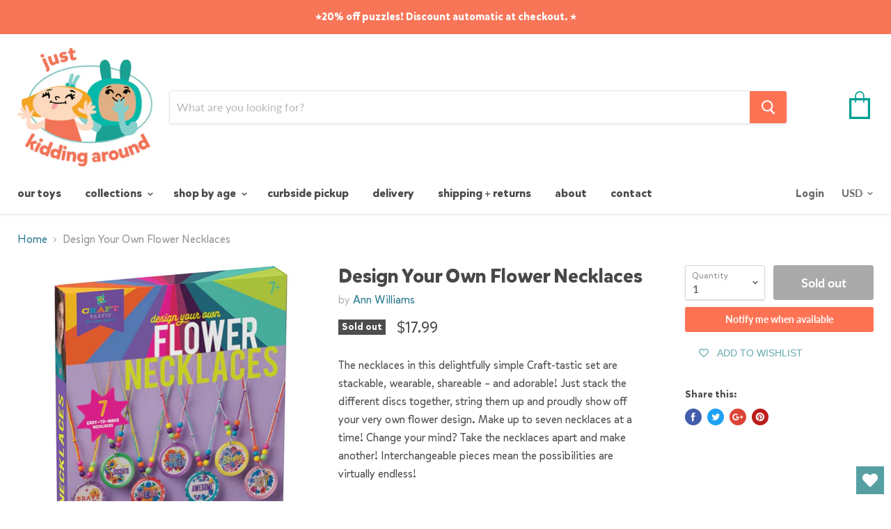

--- FILE ---
content_type: text/html; charset=utf-8
request_url: https://jkatoys.com/products/design-your-own-flower-necklaces
body_size: 34935
content:
<!doctype html>
<!--[if IE]><html class="no-js no-touch ie9" lang="en"><![endif]-->
<!--[if !IE]><!--><html class="no-js no-touch" lang="en"><!--<![endif]-->
  <head>
    <meta charset="utf-8">
    <meta http-equiv="x-ua-compatible" content="IE=edge">

    <title>Design Your Own Flower Necklaces — JKA Toys</title>

    
      <meta name="description" content="The necklaces in this delightfully simple Craft-tastic set are stackable, wearable, shareable – and adorable! Just stack the different discs together, string them up and proudly show off your very own flower design. Make up to seven necklaces at a time! Change your mind? Take the necklaces apart and make another! Inter">
    

    
  <link rel="shortcut icon" href="//jkatoys.com/cdn/shop/files/favicon-32x32_32x32.png?v=1613741588" type="image/png">


    <link rel="canonical" href="https://jkatoys.com/products/design-your-own-flower-necklaces">
    <meta name="viewport" content="width=device-width">

    
    















<meta property="og:site_name" content="JKA Toys">
<meta property="og:url" content="https://jkatoys.com/products/design-your-own-flower-necklaces">
<meta property="og:title" content="Design Your Own Flower Necklaces">
<meta property="og:type" content="website">
<meta property="og:description" content="The necklaces in this delightfully simple Craft-tastic set are stackable, wearable, shareable – and adorable! Just stack the different discs together, string them up and proudly show off your very own flower design. Make up to seven necklaces at a time! Change your mind? Take the necklaces apart and make another! Inter">




    
    
    

    
    
    <meta
      property="og:image"
      content="https://jkatoys.com/cdn/shop/products/flowernecklaces1_1200x1422.jpg?v=1584357924"
    />
    <meta
      property="og:image:secure_url"
      content="https://jkatoys.com/cdn/shop/products/flowernecklaces1_1200x1422.jpg?v=1584357924"
    />
    <meta property="og:image:width" content="1200" />
    <meta property="og:image:height" content="1422" />
    <meta property="og:image:alt" content="Design Your Own Flower Necklaces - JKA Toys" />
  
















<meta name="twitter:title" content="Design Your Own Flower Necklaces">
<meta name="twitter:description" content="The necklaces in this delightfully simple Craft-tastic set are stackable, wearable, shareable – and adorable! Just stack the different discs together, string them up and proudly show off your very own flower design. Make up to seven necklaces at a time! Change your mind? Take the necklaces apart and make another! Inter">


    
    
    
      
      
      <meta name="twitter:card" content="summary">
    
    
    <meta
      property="twitter:image"
      content="https://jkatoys.com/cdn/shop/products/flowernecklaces1_1200x1200_crop_center.jpg?v=1584357924"
    />
    <meta property="twitter:image:width" content="1200" />
    <meta property="twitter:image:height" content="1200" />
    <meta property="twitter:image:alt" content="Design Your Own Flower Necklaces - JKA Toys" />
  



    <script>window.performance && window.performance.mark && window.performance.mark('shopify.content_for_header.start');</script><meta name="facebook-domain-verification" content="duwna9yydhdryp4yij38496jwr3gry">
<meta name="facebook-domain-verification" content="nr5jvsm62gef4odv8ti2om3kfzk0i0">
<meta name="google-site-verification" content="oZlaJ7oFfeorfJOfMtLFLZJZcAks_MswBthP8zQSkkE">
<meta id="shopify-digital-wallet" name="shopify-digital-wallet" content="/1627455559/digital_wallets/dialog">
<meta name="shopify-checkout-api-token" content="73985400a9386568d19580246dccaa36">
<meta id="in-context-paypal-metadata" data-shop-id="1627455559" data-venmo-supported="false" data-environment="production" data-locale="en_US" data-paypal-v4="true" data-currency="USD">
<link rel="alternate" type="application/json+oembed" href="https://jkatoys.com/products/design-your-own-flower-necklaces.oembed">
<script async="async" src="/checkouts/internal/preloads.js?locale=en-US"></script>
<link rel="preconnect" href="https://shop.app" crossorigin="anonymous">
<script async="async" src="https://shop.app/checkouts/internal/preloads.js?locale=en-US&shop_id=1627455559" crossorigin="anonymous"></script>
<script id="apple-pay-shop-capabilities" type="application/json">{"shopId":1627455559,"countryCode":"US","currencyCode":"USD","merchantCapabilities":["supports3DS"],"merchantId":"gid:\/\/shopify\/Shop\/1627455559","merchantName":"JKA Toys","requiredBillingContactFields":["postalAddress","email","phone"],"requiredShippingContactFields":["postalAddress","email","phone"],"shippingType":"shipping","supportedNetworks":["visa","masterCard","amex","discover","elo","jcb"],"total":{"type":"pending","label":"JKA Toys","amount":"1.00"},"shopifyPaymentsEnabled":true,"supportsSubscriptions":true}</script>
<script id="shopify-features" type="application/json">{"accessToken":"73985400a9386568d19580246dccaa36","betas":["rich-media-storefront-analytics"],"domain":"jkatoys.com","predictiveSearch":true,"shopId":1627455559,"locale":"en"}</script>
<script>var Shopify = Shopify || {};
Shopify.shop = "jka-toys.myshopify.com";
Shopify.locale = "en";
Shopify.currency = {"active":"USD","rate":"1.0"};
Shopify.country = "US";
Shopify.theme = {"name":"jka-theme-001","id":37266030663,"schema_name":"Empire","schema_version":"4.2.3","theme_store_id":null,"role":"main"};
Shopify.theme.handle = "null";
Shopify.theme.style = {"id":null,"handle":null};
Shopify.cdnHost = "jkatoys.com/cdn";
Shopify.routes = Shopify.routes || {};
Shopify.routes.root = "/";</script>
<script type="module">!function(o){(o.Shopify=o.Shopify||{}).modules=!0}(window);</script>
<script>!function(o){function n(){var o=[];function n(){o.push(Array.prototype.slice.apply(arguments))}return n.q=o,n}var t=o.Shopify=o.Shopify||{};t.loadFeatures=n(),t.autoloadFeatures=n()}(window);</script>
<script>
  window.ShopifyPay = window.ShopifyPay || {};
  window.ShopifyPay.apiHost = "shop.app\/pay";
  window.ShopifyPay.redirectState = null;
</script>
<script id="shop-js-analytics" type="application/json">{"pageType":"product"}</script>
<script defer="defer" async type="module" src="//jkatoys.com/cdn/shopifycloud/shop-js/modules/v2/client.init-shop-cart-sync_BdyHc3Nr.en.esm.js"></script>
<script defer="defer" async type="module" src="//jkatoys.com/cdn/shopifycloud/shop-js/modules/v2/chunk.common_Daul8nwZ.esm.js"></script>
<script type="module">
  await import("//jkatoys.com/cdn/shopifycloud/shop-js/modules/v2/client.init-shop-cart-sync_BdyHc3Nr.en.esm.js");
await import("//jkatoys.com/cdn/shopifycloud/shop-js/modules/v2/chunk.common_Daul8nwZ.esm.js");

  window.Shopify.SignInWithShop?.initShopCartSync?.({"fedCMEnabled":true,"windoidEnabled":true});

</script>
<script>
  window.Shopify = window.Shopify || {};
  if (!window.Shopify.featureAssets) window.Shopify.featureAssets = {};
  window.Shopify.featureAssets['shop-js'] = {"shop-cart-sync":["modules/v2/client.shop-cart-sync_QYOiDySF.en.esm.js","modules/v2/chunk.common_Daul8nwZ.esm.js"],"init-fed-cm":["modules/v2/client.init-fed-cm_DchLp9rc.en.esm.js","modules/v2/chunk.common_Daul8nwZ.esm.js"],"shop-button":["modules/v2/client.shop-button_OV7bAJc5.en.esm.js","modules/v2/chunk.common_Daul8nwZ.esm.js"],"init-windoid":["modules/v2/client.init-windoid_DwxFKQ8e.en.esm.js","modules/v2/chunk.common_Daul8nwZ.esm.js"],"shop-cash-offers":["modules/v2/client.shop-cash-offers_DWtL6Bq3.en.esm.js","modules/v2/chunk.common_Daul8nwZ.esm.js","modules/v2/chunk.modal_CQq8HTM6.esm.js"],"shop-toast-manager":["modules/v2/client.shop-toast-manager_CX9r1SjA.en.esm.js","modules/v2/chunk.common_Daul8nwZ.esm.js"],"init-shop-email-lookup-coordinator":["modules/v2/client.init-shop-email-lookup-coordinator_UhKnw74l.en.esm.js","modules/v2/chunk.common_Daul8nwZ.esm.js"],"pay-button":["modules/v2/client.pay-button_DzxNnLDY.en.esm.js","modules/v2/chunk.common_Daul8nwZ.esm.js"],"avatar":["modules/v2/client.avatar_BTnouDA3.en.esm.js"],"init-shop-cart-sync":["modules/v2/client.init-shop-cart-sync_BdyHc3Nr.en.esm.js","modules/v2/chunk.common_Daul8nwZ.esm.js"],"shop-login-button":["modules/v2/client.shop-login-button_D8B466_1.en.esm.js","modules/v2/chunk.common_Daul8nwZ.esm.js","modules/v2/chunk.modal_CQq8HTM6.esm.js"],"init-customer-accounts-sign-up":["modules/v2/client.init-customer-accounts-sign-up_C8fpPm4i.en.esm.js","modules/v2/client.shop-login-button_D8B466_1.en.esm.js","modules/v2/chunk.common_Daul8nwZ.esm.js","modules/v2/chunk.modal_CQq8HTM6.esm.js"],"init-shop-for-new-customer-accounts":["modules/v2/client.init-shop-for-new-customer-accounts_CVTO0Ztu.en.esm.js","modules/v2/client.shop-login-button_D8B466_1.en.esm.js","modules/v2/chunk.common_Daul8nwZ.esm.js","modules/v2/chunk.modal_CQq8HTM6.esm.js"],"init-customer-accounts":["modules/v2/client.init-customer-accounts_dRgKMfrE.en.esm.js","modules/v2/client.shop-login-button_D8B466_1.en.esm.js","modules/v2/chunk.common_Daul8nwZ.esm.js","modules/v2/chunk.modal_CQq8HTM6.esm.js"],"shop-follow-button":["modules/v2/client.shop-follow-button_CkZpjEct.en.esm.js","modules/v2/chunk.common_Daul8nwZ.esm.js","modules/v2/chunk.modal_CQq8HTM6.esm.js"],"lead-capture":["modules/v2/client.lead-capture_BntHBhfp.en.esm.js","modules/v2/chunk.common_Daul8nwZ.esm.js","modules/v2/chunk.modal_CQq8HTM6.esm.js"],"checkout-modal":["modules/v2/client.checkout-modal_CfxcYbTm.en.esm.js","modules/v2/chunk.common_Daul8nwZ.esm.js","modules/v2/chunk.modal_CQq8HTM6.esm.js"],"shop-login":["modules/v2/client.shop-login_Da4GZ2H6.en.esm.js","modules/v2/chunk.common_Daul8nwZ.esm.js","modules/v2/chunk.modal_CQq8HTM6.esm.js"],"payment-terms":["modules/v2/client.payment-terms_MV4M3zvL.en.esm.js","modules/v2/chunk.common_Daul8nwZ.esm.js","modules/v2/chunk.modal_CQq8HTM6.esm.js"]};
</script>
<script>(function() {
  var isLoaded = false;
  function asyncLoad() {
    if (isLoaded) return;
    isLoaded = true;
    var urls = ["https:\/\/jsappcdn.hikeorders.com\/main\/assets\/js\/hko-accessibility.min.js?shop=jka-toys.myshopify.com","https:\/\/wishlisthero-assets.revampco.com\/store-front\/bundle2.js?shop=jka-toys.myshopify.com"];
    for (var i = 0; i < urls.length; i++) {
      var s = document.createElement('script');
      s.type = 'text/javascript';
      s.async = true;
      s.src = urls[i];
      var x = document.getElementsByTagName('script')[0];
      x.parentNode.insertBefore(s, x);
    }
  };
  if(window.attachEvent) {
    window.attachEvent('onload', asyncLoad);
  } else {
    window.addEventListener('load', asyncLoad, false);
  }
})();</script>
<script id="__st">var __st={"a":1627455559,"offset":-18000,"reqid":"99569916-6fd1-40cb-843d-16a45f62c160-1768948164","pageurl":"jkatoys.com\/products\/design-your-own-flower-necklaces","u":"809f02ed111a","p":"product","rtyp":"product","rid":4263671496775};</script>
<script>window.ShopifyPaypalV4VisibilityTracking = true;</script>
<script id="captcha-bootstrap">!function(){'use strict';const t='contact',e='account',n='new_comment',o=[[t,t],['blogs',n],['comments',n],[t,'customer']],c=[[e,'customer_login'],[e,'guest_login'],[e,'recover_customer_password'],[e,'create_customer']],r=t=>t.map((([t,e])=>`form[action*='/${t}']:not([data-nocaptcha='true']) input[name='form_type'][value='${e}']`)).join(','),a=t=>()=>t?[...document.querySelectorAll(t)].map((t=>t.form)):[];function s(){const t=[...o],e=r(t);return a(e)}const i='password',u='form_key',d=['recaptcha-v3-token','g-recaptcha-response','h-captcha-response',i],f=()=>{try{return window.sessionStorage}catch{return}},m='__shopify_v',_=t=>t.elements[u];function p(t,e,n=!1){try{const o=window.sessionStorage,c=JSON.parse(o.getItem(e)),{data:r}=function(t){const{data:e,action:n}=t;return t[m]||n?{data:e,action:n}:{data:t,action:n}}(c);for(const[e,n]of Object.entries(r))t.elements[e]&&(t.elements[e].value=n);n&&o.removeItem(e)}catch(o){console.error('form repopulation failed',{error:o})}}const l='form_type',E='cptcha';function T(t){t.dataset[E]=!0}const w=window,h=w.document,L='Shopify',v='ce_forms',y='captcha';let A=!1;((t,e)=>{const n=(g='f06e6c50-85a8-45c8-87d0-21a2b65856fe',I='https://cdn.shopify.com/shopifycloud/storefront-forms-hcaptcha/ce_storefront_forms_captcha_hcaptcha.v1.5.2.iife.js',D={infoText:'Protected by hCaptcha',privacyText:'Privacy',termsText:'Terms'},(t,e,n)=>{const o=w[L][v],c=o.bindForm;if(c)return c(t,g,e,D).then(n);var r;o.q.push([[t,g,e,D],n]),r=I,A||(h.body.append(Object.assign(h.createElement('script'),{id:'captcha-provider',async:!0,src:r})),A=!0)});var g,I,D;w[L]=w[L]||{},w[L][v]=w[L][v]||{},w[L][v].q=[],w[L][y]=w[L][y]||{},w[L][y].protect=function(t,e){n(t,void 0,e),T(t)},Object.freeze(w[L][y]),function(t,e,n,w,h,L){const[v,y,A,g]=function(t,e,n){const i=e?o:[],u=t?c:[],d=[...i,...u],f=r(d),m=r(i),_=r(d.filter((([t,e])=>n.includes(e))));return[a(f),a(m),a(_),s()]}(w,h,L),I=t=>{const e=t.target;return e instanceof HTMLFormElement?e:e&&e.form},D=t=>v().includes(t);t.addEventListener('submit',(t=>{const e=I(t);if(!e)return;const n=D(e)&&!e.dataset.hcaptchaBound&&!e.dataset.recaptchaBound,o=_(e),c=g().includes(e)&&(!o||!o.value);(n||c)&&t.preventDefault(),c&&!n&&(function(t){try{if(!f())return;!function(t){const e=f();if(!e)return;const n=_(t);if(!n)return;const o=n.value;o&&e.removeItem(o)}(t);const e=Array.from(Array(32),(()=>Math.random().toString(36)[2])).join('');!function(t,e){_(t)||t.append(Object.assign(document.createElement('input'),{type:'hidden',name:u})),t.elements[u].value=e}(t,e),function(t,e){const n=f();if(!n)return;const o=[...t.querySelectorAll(`input[type='${i}']`)].map((({name:t})=>t)),c=[...d,...o],r={};for(const[a,s]of new FormData(t).entries())c.includes(a)||(r[a]=s);n.setItem(e,JSON.stringify({[m]:1,action:t.action,data:r}))}(t,e)}catch(e){console.error('failed to persist form',e)}}(e),e.submit())}));const S=(t,e)=>{t&&!t.dataset[E]&&(n(t,e.some((e=>e===t))),T(t))};for(const o of['focusin','change'])t.addEventListener(o,(t=>{const e=I(t);D(e)&&S(e,y())}));const B=e.get('form_key'),M=e.get(l),P=B&&M;t.addEventListener('DOMContentLoaded',(()=>{const t=y();if(P)for(const e of t)e.elements[l].value===M&&p(e,B);[...new Set([...A(),...v().filter((t=>'true'===t.dataset.shopifyCaptcha))])].forEach((e=>S(e,t)))}))}(h,new URLSearchParams(w.location.search),n,t,e,['guest_login'])})(!0,!0)}();</script>
<script integrity="sha256-4kQ18oKyAcykRKYeNunJcIwy7WH5gtpwJnB7kiuLZ1E=" data-source-attribution="shopify.loadfeatures" defer="defer" src="//jkatoys.com/cdn/shopifycloud/storefront/assets/storefront/load_feature-a0a9edcb.js" crossorigin="anonymous"></script>
<script crossorigin="anonymous" defer="defer" src="//jkatoys.com/cdn/shopifycloud/storefront/assets/shopify_pay/storefront-65b4c6d7.js?v=20250812"></script>
<script data-source-attribution="shopify.dynamic_checkout.dynamic.init">var Shopify=Shopify||{};Shopify.PaymentButton=Shopify.PaymentButton||{isStorefrontPortableWallets:!0,init:function(){window.Shopify.PaymentButton.init=function(){};var t=document.createElement("script");t.src="https://jkatoys.com/cdn/shopifycloud/portable-wallets/latest/portable-wallets.en.js",t.type="module",document.head.appendChild(t)}};
</script>
<script data-source-attribution="shopify.dynamic_checkout.buyer_consent">
  function portableWalletsHideBuyerConsent(e){var t=document.getElementById("shopify-buyer-consent"),n=document.getElementById("shopify-subscription-policy-button");t&&n&&(t.classList.add("hidden"),t.setAttribute("aria-hidden","true"),n.removeEventListener("click",e))}function portableWalletsShowBuyerConsent(e){var t=document.getElementById("shopify-buyer-consent"),n=document.getElementById("shopify-subscription-policy-button");t&&n&&(t.classList.remove("hidden"),t.removeAttribute("aria-hidden"),n.addEventListener("click",e))}window.Shopify?.PaymentButton&&(window.Shopify.PaymentButton.hideBuyerConsent=portableWalletsHideBuyerConsent,window.Shopify.PaymentButton.showBuyerConsent=portableWalletsShowBuyerConsent);
</script>
<script data-source-attribution="shopify.dynamic_checkout.cart.bootstrap">document.addEventListener("DOMContentLoaded",(function(){function t(){return document.querySelector("shopify-accelerated-checkout-cart, shopify-accelerated-checkout")}if(t())Shopify.PaymentButton.init();else{new MutationObserver((function(e,n){t()&&(Shopify.PaymentButton.init(),n.disconnect())})).observe(document.body,{childList:!0,subtree:!0})}}));
</script>
<link id="shopify-accelerated-checkout-styles" rel="stylesheet" media="screen" href="https://jkatoys.com/cdn/shopifycloud/portable-wallets/latest/accelerated-checkout-backwards-compat.css" crossorigin="anonymous">
<style id="shopify-accelerated-checkout-cart">
        #shopify-buyer-consent {
  margin-top: 1em;
  display: inline-block;
  width: 100%;
}

#shopify-buyer-consent.hidden {
  display: none;
}

#shopify-subscription-policy-button {
  background: none;
  border: none;
  padding: 0;
  text-decoration: underline;
  font-size: inherit;
  cursor: pointer;
}

#shopify-subscription-policy-button::before {
  box-shadow: none;
}

      </style>

<script>window.performance && window.performance.mark && window.performance.mark('shopify.content_for_header.end');</script>

    <script>
      document.documentElement.className=document.documentElement.className.replace(/\bno-js\b/,'js');
      if(window.Shopify&&window.Shopify.designMode)document.documentElement.className+=' in-theme-editor';
      if(('ontouchstart' in window)||window.DocumentTouch&&document instanceof DocumentTouch)document.documentElement.className=document.documentElement.className.replace(/\bno-touch\b/,'has-touch');
    </script>

    <link href="//jkatoys.com/cdn/shop/t/5/assets/theme.scss.css?v=62463903943522649591764271220" rel="stylesheet" type="text/css" media="all" />
    <link href="//jkatoys.com/cdn/shop/t/5/assets/jka-theme.scss.css?v=118039602482548995971607123545" rel="stylesheet" type="text/css" media="all" />
    <script>
  !function(t,n){function o(n){var o=t.getElementsByTagName("script")[0],i=t.createElement("script");i.src=n,i.crossOrigin="",o.parentNode.insertBefore(i,o)}if(!n.isLoyaltyLion){window.loyaltylion=n,void 0===window.lion&&(window.lion=n),n.version=2,n.isLoyaltyLion=!0;var i=new Date,e=i.getFullYear().toString()+i.getMonth().toString()+i.getDate().toString();o("https://sdk.loyaltylion.net/static/2/loader.js?t="+e);var r=!1;n.init=function(t){if(r)throw new Error("Cannot call lion.init more than once");r=!0;var a=n._token=t.token;if(!a)throw new Error("Token must be supplied to lion.init");for(var l=[],s="_push configure bootstrap shutdown on removeListener authenticateCustomer".split(" "),c=0;c<s.length;c+=1)!function(t,n){t[n]=function(){l.push([n,Array.prototype.slice.call(arguments,0)])}}(n,s[c]);o("https://sdk.loyaltylion.net/sdk/start/"+a+".js?t="+e+i.getHours().toString()),n._initData=t,n._buffer=l}}}(document,window.loyaltylion||[]);

  
    
      loyaltylion.init({ token: "6b2ea4337d6c952ca1ea86bcbc2161f5" });
    
  
</script>

<!-- Font icon for header icons -->
<link href="https://de454z9efqcli.cloudfront.net/safe-icons/css/wishlisthero-icons.css" rel="stylesheet"/>
<!-- Style for floating buttons and others -->
<style type="text/css">
    .wishlisthero-floating {
        position: absolute;
          right:5px;
        top: 5px;
        z-index: 23;
        border-radius: 100%;
    }

    .wishlisthero-floating:hover {
        background-color: rgba(0, 0, 0, 0.05);
    }

    .wishlisthero-floating button {
        font-size: 20px !important;
        width: 40px !important;
        padding: 0.125em 0 0 !important;
    }
.MuiTypography-body2 ,.MuiTypography-body1 ,.MuiTypography-caption ,.MuiTypography-button ,.MuiTypography-h1 ,.MuiTypography-h2 ,.MuiTypography-h3 ,.MuiTypography-h4 ,.MuiTypography-h5 ,.MuiTypography-h6 ,.MuiTypography-subtitle1 ,.MuiTypography-subtitle2 ,.MuiTypography-overline , MuiButton-root,  .MuiCardHeader-title a{
     font-family: inherit !important; /*Roboto, Helvetica, Arial, sans-serif;*/
}
.MuiTypography-h1 , .MuiTypography-h2 , .MuiTypography-h3 , .MuiTypography-h4 , .MuiTypography-h5 , .MuiTypography-h6 ,  .MuiCardHeader-title a{
     font-family: ,  !important;
     font-family: ,  !important;
     font-family: ,  !important;
     font-family: ,  !important;
}

    /****************************************************************************************/
    /* For some theme shared view need some spacing */
    /*
    #wishlist-hero-shared-list-view {
  margin-top: 15px;
  margin-bottom: 15px;
}
#wishlist-hero-shared-list-view h1 {
  padding-left: 5px;
}

#wishlisthero-product-page-button-container {
  padding-top: 15px;
}
*/
    /****************************************************************************************/
    /* #wishlisthero-product-page-button-container button {
  padding-left: 1px !important;
} */
    /****************************************************************************************/
    /* Customize the indicator when wishlist has items AND the normal indicator not working */
/*     span.wishlist-hero-items-count {

  top: 0px;
  right: -6px;



}

@media screen and (max-width: 749px){
.wishlisthero-product-page-button-container{
width:100%
}
.wishlisthero-product-page-button-container button{
 margin-left:auto !important; margin-right: auto !important;
}
}
@media screen and (max-width: 749px) {
span.wishlist-hero-items-count {
top: 10px;
right: 3px;
}
}*/
</style>
<script>window.wishlisthero_cartDotClasses=['site-header__cart-count', 'is-visible'];</script>
 <script type='text/javascript'>try{
   window.WishListHero_setting = {"ButtonColor":"rgba(86, 160, 163, 1)","IconColor":"rgba(255, 255, 255, 1)","IconType":"Heart","ButtonTextBeforeAdding":"ADD TO WISHLIST","ButtonTextAfterAdding":"ADDED TO WISHLIST","AnimationAfterAddition":"None","ButtonTextAddToCart":"ADD TO CART","ButtonTextAddAllToCart":"ADD ALL TO CART","ButtonTextRemoveAllToCart":"REMOVE ALL FROM WISHLIST","AddedProductNotificationText":"Product added to wishlist successfully","AddedProductToCartNotificationText":"Product added to cart successfully","ViewCartLinkText":"View Cart","SharePopup_TitleText":"Share My wishlist","SharePopup_shareBtnText":"Share","SharePopup_shareHederText":"Share on Social Networks","SharePopup_shareCopyText":"Or copy Wishlist link to share","SharePopup_shareCancelBtnText":"cancel","SharePopup_shareCopyBtnText":"copy","SendEMailPopup_BtnText":"send email","SendEMailPopup_FromText":"From Name","SendEMailPopup_ToText":"To email","SendEMailPopup_BodyText":"Body","SendEMailPopup_SendBtnText":"send","SendEMailPopup_TitleText":"Send My Wislist via Email","AddProductMessageText":"Are you sure you want to add all items to cart ?","RemoveProductMessageText":"Are you sure you want to remove this item from your wishlist ?","RemoveAllProductMessageText":"Are you sure you want to remove all items from your wishlist ?","RemovedProductNotificationText":"Product removed from wishlist successfully","AddAllOutOfStockProductNotificationText":"There seems to have been an issue adding items to cart, please try again later","RemovePopupOkText":"ok","RemovePopup_HeaderText":"ARE YOU SURE?","ViewWishlistText":"View wishlist","EmptyWishlistText":"there are no items in this wishlist","BuyNowButtonText":"Buy Now","BuyNowButtonColor":"rgb(144, 86, 162)","BuyNowTextButtonColor":"rgb(255, 255, 255)","Wishlist_Title":"My Wishlist","WishlistHeaderTitleAlignment":"Left","WishlistProductImageSize":"Normal","PriceColor":"rgb(0, 122, 206)","HeaderFontSize":"30","PriceFontSize":"18","ProductNameFontSize":"16","LaunchPointType":"floating_point","DisplayWishlistAs":"popup_window","DisplayButtonAs":"text_with_icon","PopupSize":"md","HideAddToCartButton":false,"NoRedirectAfterAddToCart":false,"DisableGuestCustomer":false,"LoginPopupContent":"Please login to save your wishlist across devices.","LoginPopupLoginBtnText":"Login","LoginPopupContentFontSize":"20","NotificationPopupPosition":"right","WishlistButtonTextColor":"rgba(255, 255, 255, 1)","EnableRemoveFromWishlistAfterAddButtonText":"REMOVE FROM WISHLIST","_id":"5f5bafa413a508568953dccf","EnableCollection":false,"EnableShare":true,"RemovePowerBy":false,"EnableFBPixel":false,"DisapleApp":false,"FloatPointPossition":"bottom_right","HeartStateToggle":true,"HeaderMenuItemsIndicator":true,"EnableRemoveFromWishlistAfterAdd":true,"CollectionViewAddedToWishlistIconBackgroundColor":"","CollectionViewAddedToWishlistIconColor":"","CollectionViewIconBackgroundColor":"","CollectionViewIconColor":"rgba(86, 160, 163, 1)","Shop":"jka-toys.myshopify.com","shop":"jka-toys.myshopify.com","Status":"Active","Plan":"FREE"};  
  }catch(e){ console.error('Error loading config',e); } </script><link href="https://monorail-edge.shopifysvc.com" rel="dns-prefetch">
<script>(function(){if ("sendBeacon" in navigator && "performance" in window) {try {var session_token_from_headers = performance.getEntriesByType('navigation')[0].serverTiming.find(x => x.name == '_s').description;} catch {var session_token_from_headers = undefined;}var session_cookie_matches = document.cookie.match(/_shopify_s=([^;]*)/);var session_token_from_cookie = session_cookie_matches && session_cookie_matches.length === 2 ? session_cookie_matches[1] : "";var session_token = session_token_from_headers || session_token_from_cookie || "";function handle_abandonment_event(e) {var entries = performance.getEntries().filter(function(entry) {return /monorail-edge.shopifysvc.com/.test(entry.name);});if (!window.abandonment_tracked && entries.length === 0) {window.abandonment_tracked = true;var currentMs = Date.now();var navigation_start = performance.timing.navigationStart;var payload = {shop_id: 1627455559,url: window.location.href,navigation_start,duration: currentMs - navigation_start,session_token,page_type: "product"};window.navigator.sendBeacon("https://monorail-edge.shopifysvc.com/v1/produce", JSON.stringify({schema_id: "online_store_buyer_site_abandonment/1.1",payload: payload,metadata: {event_created_at_ms: currentMs,event_sent_at_ms: currentMs}}));}}window.addEventListener('pagehide', handle_abandonment_event);}}());</script>
<script id="web-pixels-manager-setup">(function e(e,d,r,n,o){if(void 0===o&&(o={}),!Boolean(null===(a=null===(i=window.Shopify)||void 0===i?void 0:i.analytics)||void 0===a?void 0:a.replayQueue)){var i,a;window.Shopify=window.Shopify||{};var t=window.Shopify;t.analytics=t.analytics||{};var s=t.analytics;s.replayQueue=[],s.publish=function(e,d,r){return s.replayQueue.push([e,d,r]),!0};try{self.performance.mark("wpm:start")}catch(e){}var l=function(){var e={modern:/Edge?\/(1{2}[4-9]|1[2-9]\d|[2-9]\d{2}|\d{4,})\.\d+(\.\d+|)|Firefox\/(1{2}[4-9]|1[2-9]\d|[2-9]\d{2}|\d{4,})\.\d+(\.\d+|)|Chrom(ium|e)\/(9{2}|\d{3,})\.\d+(\.\d+|)|(Maci|X1{2}).+ Version\/(15\.\d+|(1[6-9]|[2-9]\d|\d{3,})\.\d+)([,.]\d+|)( \(\w+\)|)( Mobile\/\w+|) Safari\/|Chrome.+OPR\/(9{2}|\d{3,})\.\d+\.\d+|(CPU[ +]OS|iPhone[ +]OS|CPU[ +]iPhone|CPU IPhone OS|CPU iPad OS)[ +]+(15[._]\d+|(1[6-9]|[2-9]\d|\d{3,})[._]\d+)([._]\d+|)|Android:?[ /-](13[3-9]|1[4-9]\d|[2-9]\d{2}|\d{4,})(\.\d+|)(\.\d+|)|Android.+Firefox\/(13[5-9]|1[4-9]\d|[2-9]\d{2}|\d{4,})\.\d+(\.\d+|)|Android.+Chrom(ium|e)\/(13[3-9]|1[4-9]\d|[2-9]\d{2}|\d{4,})\.\d+(\.\d+|)|SamsungBrowser\/([2-9]\d|\d{3,})\.\d+/,legacy:/Edge?\/(1[6-9]|[2-9]\d|\d{3,})\.\d+(\.\d+|)|Firefox\/(5[4-9]|[6-9]\d|\d{3,})\.\d+(\.\d+|)|Chrom(ium|e)\/(5[1-9]|[6-9]\d|\d{3,})\.\d+(\.\d+|)([\d.]+$|.*Safari\/(?![\d.]+ Edge\/[\d.]+$))|(Maci|X1{2}).+ Version\/(10\.\d+|(1[1-9]|[2-9]\d|\d{3,})\.\d+)([,.]\d+|)( \(\w+\)|)( Mobile\/\w+|) Safari\/|Chrome.+OPR\/(3[89]|[4-9]\d|\d{3,})\.\d+\.\d+|(CPU[ +]OS|iPhone[ +]OS|CPU[ +]iPhone|CPU IPhone OS|CPU iPad OS)[ +]+(10[._]\d+|(1[1-9]|[2-9]\d|\d{3,})[._]\d+)([._]\d+|)|Android:?[ /-](13[3-9]|1[4-9]\d|[2-9]\d{2}|\d{4,})(\.\d+|)(\.\d+|)|Mobile Safari.+OPR\/([89]\d|\d{3,})\.\d+\.\d+|Android.+Firefox\/(13[5-9]|1[4-9]\d|[2-9]\d{2}|\d{4,})\.\d+(\.\d+|)|Android.+Chrom(ium|e)\/(13[3-9]|1[4-9]\d|[2-9]\d{2}|\d{4,})\.\d+(\.\d+|)|Android.+(UC? ?Browser|UCWEB|U3)[ /]?(15\.([5-9]|\d{2,})|(1[6-9]|[2-9]\d|\d{3,})\.\d+)\.\d+|SamsungBrowser\/(5\.\d+|([6-9]|\d{2,})\.\d+)|Android.+MQ{2}Browser\/(14(\.(9|\d{2,})|)|(1[5-9]|[2-9]\d|\d{3,})(\.\d+|))(\.\d+|)|K[Aa][Ii]OS\/(3\.\d+|([4-9]|\d{2,})\.\d+)(\.\d+|)/},d=e.modern,r=e.legacy,n=navigator.userAgent;return n.match(d)?"modern":n.match(r)?"legacy":"unknown"}(),u="modern"===l?"modern":"legacy",c=(null!=n?n:{modern:"",legacy:""})[u],f=function(e){return[e.baseUrl,"/wpm","/b",e.hashVersion,"modern"===e.buildTarget?"m":"l",".js"].join("")}({baseUrl:d,hashVersion:r,buildTarget:u}),m=function(e){var d=e.version,r=e.bundleTarget,n=e.surface,o=e.pageUrl,i=e.monorailEndpoint;return{emit:function(e){var a=e.status,t=e.errorMsg,s=(new Date).getTime(),l=JSON.stringify({metadata:{event_sent_at_ms:s},events:[{schema_id:"web_pixels_manager_load/3.1",payload:{version:d,bundle_target:r,page_url:o,status:a,surface:n,error_msg:t},metadata:{event_created_at_ms:s}}]});if(!i)return console&&console.warn&&console.warn("[Web Pixels Manager] No Monorail endpoint provided, skipping logging."),!1;try{return self.navigator.sendBeacon.bind(self.navigator)(i,l)}catch(e){}var u=new XMLHttpRequest;try{return u.open("POST",i,!0),u.setRequestHeader("Content-Type","text/plain"),u.send(l),!0}catch(e){return console&&console.warn&&console.warn("[Web Pixels Manager] Got an unhandled error while logging to Monorail."),!1}}}}({version:r,bundleTarget:l,surface:e.surface,pageUrl:self.location.href,monorailEndpoint:e.monorailEndpoint});try{o.browserTarget=l,function(e){var d=e.src,r=e.async,n=void 0===r||r,o=e.onload,i=e.onerror,a=e.sri,t=e.scriptDataAttributes,s=void 0===t?{}:t,l=document.createElement("script"),u=document.querySelector("head"),c=document.querySelector("body");if(l.async=n,l.src=d,a&&(l.integrity=a,l.crossOrigin="anonymous"),s)for(var f in s)if(Object.prototype.hasOwnProperty.call(s,f))try{l.dataset[f]=s[f]}catch(e){}if(o&&l.addEventListener("load",o),i&&l.addEventListener("error",i),u)u.appendChild(l);else{if(!c)throw new Error("Did not find a head or body element to append the script");c.appendChild(l)}}({src:f,async:!0,onload:function(){if(!function(){var e,d;return Boolean(null===(d=null===(e=window.Shopify)||void 0===e?void 0:e.analytics)||void 0===d?void 0:d.initialized)}()){var d=window.webPixelsManager.init(e)||void 0;if(d){var r=window.Shopify.analytics;r.replayQueue.forEach((function(e){var r=e[0],n=e[1],o=e[2];d.publishCustomEvent(r,n,o)})),r.replayQueue=[],r.publish=d.publishCustomEvent,r.visitor=d.visitor,r.initialized=!0}}},onerror:function(){return m.emit({status:"failed",errorMsg:"".concat(f," has failed to load")})},sri:function(e){var d=/^sha384-[A-Za-z0-9+/=]+$/;return"string"==typeof e&&d.test(e)}(c)?c:"",scriptDataAttributes:o}),m.emit({status:"loading"})}catch(e){m.emit({status:"failed",errorMsg:(null==e?void 0:e.message)||"Unknown error"})}}})({shopId: 1627455559,storefrontBaseUrl: "https://jkatoys.com",extensionsBaseUrl: "https://extensions.shopifycdn.com/cdn/shopifycloud/web-pixels-manager",monorailEndpoint: "https://monorail-edge.shopifysvc.com/unstable/produce_batch",surface: "storefront-renderer",enabledBetaFlags: ["2dca8a86"],webPixelsConfigList: [{"id":"197558357","configuration":"{\"config\":\"{\\\"pixel_id\\\":\\\"G-6DL9FS8JR7\\\",\\\"google_tag_ids\\\":[\\\"G-6DL9FS8JR7\\\",\\\"GT-TWMWGP8\\\"],\\\"target_country\\\":\\\"US\\\",\\\"gtag_events\\\":[{\\\"type\\\":\\\"begin_checkout\\\",\\\"action_label\\\":\\\"G-6DL9FS8JR7\\\"},{\\\"type\\\":\\\"search\\\",\\\"action_label\\\":\\\"G-6DL9FS8JR7\\\"},{\\\"type\\\":\\\"view_item\\\",\\\"action_label\\\":[\\\"G-6DL9FS8JR7\\\",\\\"MC-LLKQMYWGDX\\\"]},{\\\"type\\\":\\\"purchase\\\",\\\"action_label\\\":[\\\"G-6DL9FS8JR7\\\",\\\"MC-LLKQMYWGDX\\\"]},{\\\"type\\\":\\\"page_view\\\",\\\"action_label\\\":[\\\"G-6DL9FS8JR7\\\",\\\"MC-LLKQMYWGDX\\\"]},{\\\"type\\\":\\\"add_payment_info\\\",\\\"action_label\\\":\\\"G-6DL9FS8JR7\\\"},{\\\"type\\\":\\\"add_to_cart\\\",\\\"action_label\\\":\\\"G-6DL9FS8JR7\\\"}],\\\"enable_monitoring_mode\\\":false}\"}","eventPayloadVersion":"v1","runtimeContext":"OPEN","scriptVersion":"b2a88bafab3e21179ed38636efcd8a93","type":"APP","apiClientId":1780363,"privacyPurposes":[],"dataSharingAdjustments":{"protectedCustomerApprovalScopes":["read_customer_address","read_customer_email","read_customer_name","read_customer_personal_data","read_customer_phone"]}},{"id":"56328277","configuration":"{\"pixel_id\":\"700850630289766\",\"pixel_type\":\"facebook_pixel\",\"metaapp_system_user_token\":\"-\"}","eventPayloadVersion":"v1","runtimeContext":"OPEN","scriptVersion":"ca16bc87fe92b6042fbaa3acc2fbdaa6","type":"APP","apiClientId":2329312,"privacyPurposes":["ANALYTICS","MARKETING","SALE_OF_DATA"],"dataSharingAdjustments":{"protectedCustomerApprovalScopes":["read_customer_address","read_customer_email","read_customer_name","read_customer_personal_data","read_customer_phone"]}},{"id":"43417685","eventPayloadVersion":"v1","runtimeContext":"LAX","scriptVersion":"1","type":"CUSTOM","privacyPurposes":["ANALYTICS"],"name":"Google Analytics tag (migrated)"},{"id":"shopify-app-pixel","configuration":"{}","eventPayloadVersion":"v1","runtimeContext":"STRICT","scriptVersion":"0450","apiClientId":"shopify-pixel","type":"APP","privacyPurposes":["ANALYTICS","MARKETING"]},{"id":"shopify-custom-pixel","eventPayloadVersion":"v1","runtimeContext":"LAX","scriptVersion":"0450","apiClientId":"shopify-pixel","type":"CUSTOM","privacyPurposes":["ANALYTICS","MARKETING"]}],isMerchantRequest: false,initData: {"shop":{"name":"JKA Toys","paymentSettings":{"currencyCode":"USD"},"myshopifyDomain":"jka-toys.myshopify.com","countryCode":"US","storefrontUrl":"https:\/\/jkatoys.com"},"customer":null,"cart":null,"checkout":null,"productVariants":[{"price":{"amount":17.99,"currencyCode":"USD"},"product":{"title":"Design Your Own Flower Necklaces","vendor":"Ann Williams","id":"4263671496775","untranslatedTitle":"Design Your Own Flower Necklaces","url":"\/products\/design-your-own-flower-necklaces","type":"Arts \u0026 Crafts Kits"},"id":"30860198838343","image":{"src":"\/\/jkatoys.com\/cdn\/shop\/products\/flowernecklaces1.jpg?v=1584357924"},"sku":"AW-FN","title":"Default Title","untranslatedTitle":"Default Title"}],"purchasingCompany":null},},"https://jkatoys.com/cdn","fcfee988w5aeb613cpc8e4bc33m6693e112",{"modern":"","legacy":""},{"shopId":"1627455559","storefrontBaseUrl":"https:\/\/jkatoys.com","extensionBaseUrl":"https:\/\/extensions.shopifycdn.com\/cdn\/shopifycloud\/web-pixels-manager","surface":"storefront-renderer","enabledBetaFlags":"[\"2dca8a86\"]","isMerchantRequest":"false","hashVersion":"fcfee988w5aeb613cpc8e4bc33m6693e112","publish":"custom","events":"[[\"page_viewed\",{}],[\"product_viewed\",{\"productVariant\":{\"price\":{\"amount\":17.99,\"currencyCode\":\"USD\"},\"product\":{\"title\":\"Design Your Own Flower Necklaces\",\"vendor\":\"Ann Williams\",\"id\":\"4263671496775\",\"untranslatedTitle\":\"Design Your Own Flower Necklaces\",\"url\":\"\/products\/design-your-own-flower-necklaces\",\"type\":\"Arts \u0026 Crafts Kits\"},\"id\":\"30860198838343\",\"image\":{\"src\":\"\/\/jkatoys.com\/cdn\/shop\/products\/flowernecklaces1.jpg?v=1584357924\"},\"sku\":\"AW-FN\",\"title\":\"Default Title\",\"untranslatedTitle\":\"Default Title\"}}]]"});</script><script>
  window.ShopifyAnalytics = window.ShopifyAnalytics || {};
  window.ShopifyAnalytics.meta = window.ShopifyAnalytics.meta || {};
  window.ShopifyAnalytics.meta.currency = 'USD';
  var meta = {"product":{"id":4263671496775,"gid":"gid:\/\/shopify\/Product\/4263671496775","vendor":"Ann Williams","type":"Arts \u0026 Crafts Kits","handle":"design-your-own-flower-necklaces","variants":[{"id":30860198838343,"price":1799,"name":"Design Your Own Flower Necklaces","public_title":null,"sku":"AW-FN"}],"remote":false},"page":{"pageType":"product","resourceType":"product","resourceId":4263671496775,"requestId":"99569916-6fd1-40cb-843d-16a45f62c160-1768948164"}};
  for (var attr in meta) {
    window.ShopifyAnalytics.meta[attr] = meta[attr];
  }
</script>
<script class="analytics">
  (function () {
    var customDocumentWrite = function(content) {
      var jquery = null;

      if (window.jQuery) {
        jquery = window.jQuery;
      } else if (window.Checkout && window.Checkout.$) {
        jquery = window.Checkout.$;
      }

      if (jquery) {
        jquery('body').append(content);
      }
    };

    var hasLoggedConversion = function(token) {
      if (token) {
        return document.cookie.indexOf('loggedConversion=' + token) !== -1;
      }
      return false;
    }

    var setCookieIfConversion = function(token) {
      if (token) {
        var twoMonthsFromNow = new Date(Date.now());
        twoMonthsFromNow.setMonth(twoMonthsFromNow.getMonth() + 2);

        document.cookie = 'loggedConversion=' + token + '; expires=' + twoMonthsFromNow;
      }
    }

    var trekkie = window.ShopifyAnalytics.lib = window.trekkie = window.trekkie || [];
    if (trekkie.integrations) {
      return;
    }
    trekkie.methods = [
      'identify',
      'page',
      'ready',
      'track',
      'trackForm',
      'trackLink'
    ];
    trekkie.factory = function(method) {
      return function() {
        var args = Array.prototype.slice.call(arguments);
        args.unshift(method);
        trekkie.push(args);
        return trekkie;
      };
    };
    for (var i = 0; i < trekkie.methods.length; i++) {
      var key = trekkie.methods[i];
      trekkie[key] = trekkie.factory(key);
    }
    trekkie.load = function(config) {
      trekkie.config = config || {};
      trekkie.config.initialDocumentCookie = document.cookie;
      var first = document.getElementsByTagName('script')[0];
      var script = document.createElement('script');
      script.type = 'text/javascript';
      script.onerror = function(e) {
        var scriptFallback = document.createElement('script');
        scriptFallback.type = 'text/javascript';
        scriptFallback.onerror = function(error) {
                var Monorail = {
      produce: function produce(monorailDomain, schemaId, payload) {
        var currentMs = new Date().getTime();
        var event = {
          schema_id: schemaId,
          payload: payload,
          metadata: {
            event_created_at_ms: currentMs,
            event_sent_at_ms: currentMs
          }
        };
        return Monorail.sendRequest("https://" + monorailDomain + "/v1/produce", JSON.stringify(event));
      },
      sendRequest: function sendRequest(endpointUrl, payload) {
        // Try the sendBeacon API
        if (window && window.navigator && typeof window.navigator.sendBeacon === 'function' && typeof window.Blob === 'function' && !Monorail.isIos12()) {
          var blobData = new window.Blob([payload], {
            type: 'text/plain'
          });

          if (window.navigator.sendBeacon(endpointUrl, blobData)) {
            return true;
          } // sendBeacon was not successful

        } // XHR beacon

        var xhr = new XMLHttpRequest();

        try {
          xhr.open('POST', endpointUrl);
          xhr.setRequestHeader('Content-Type', 'text/plain');
          xhr.send(payload);
        } catch (e) {
          console.log(e);
        }

        return false;
      },
      isIos12: function isIos12() {
        return window.navigator.userAgent.lastIndexOf('iPhone; CPU iPhone OS 12_') !== -1 || window.navigator.userAgent.lastIndexOf('iPad; CPU OS 12_') !== -1;
      }
    };
    Monorail.produce('monorail-edge.shopifysvc.com',
      'trekkie_storefront_load_errors/1.1',
      {shop_id: 1627455559,
      theme_id: 37266030663,
      app_name: "storefront",
      context_url: window.location.href,
      source_url: "//jkatoys.com/cdn/s/trekkie.storefront.cd680fe47e6c39ca5d5df5f0a32d569bc48c0f27.min.js"});

        };
        scriptFallback.async = true;
        scriptFallback.src = '//jkatoys.com/cdn/s/trekkie.storefront.cd680fe47e6c39ca5d5df5f0a32d569bc48c0f27.min.js';
        first.parentNode.insertBefore(scriptFallback, first);
      };
      script.async = true;
      script.src = '//jkatoys.com/cdn/s/trekkie.storefront.cd680fe47e6c39ca5d5df5f0a32d569bc48c0f27.min.js';
      first.parentNode.insertBefore(script, first);
    };
    trekkie.load(
      {"Trekkie":{"appName":"storefront","development":false,"defaultAttributes":{"shopId":1627455559,"isMerchantRequest":null,"themeId":37266030663,"themeCityHash":"13549153180684127073","contentLanguage":"en","currency":"USD","eventMetadataId":"1e50d75c-53d4-459d-9f9f-c6a9b2be2378"},"isServerSideCookieWritingEnabled":true,"monorailRegion":"shop_domain","enabledBetaFlags":["65f19447"]},"Session Attribution":{},"S2S":{"facebookCapiEnabled":false,"source":"trekkie-storefront-renderer","apiClientId":580111}}
    );

    var loaded = false;
    trekkie.ready(function() {
      if (loaded) return;
      loaded = true;

      window.ShopifyAnalytics.lib = window.trekkie;

      var originalDocumentWrite = document.write;
      document.write = customDocumentWrite;
      try { window.ShopifyAnalytics.merchantGoogleAnalytics.call(this); } catch(error) {};
      document.write = originalDocumentWrite;

      window.ShopifyAnalytics.lib.page(null,{"pageType":"product","resourceType":"product","resourceId":4263671496775,"requestId":"99569916-6fd1-40cb-843d-16a45f62c160-1768948164","shopifyEmitted":true});

      var match = window.location.pathname.match(/checkouts\/(.+)\/(thank_you|post_purchase)/)
      var token = match? match[1]: undefined;
      if (!hasLoggedConversion(token)) {
        setCookieIfConversion(token);
        window.ShopifyAnalytics.lib.track("Viewed Product",{"currency":"USD","variantId":30860198838343,"productId":4263671496775,"productGid":"gid:\/\/shopify\/Product\/4263671496775","name":"Design Your Own Flower Necklaces","price":"17.99","sku":"AW-FN","brand":"Ann Williams","variant":null,"category":"Arts \u0026 Crafts Kits","nonInteraction":true,"remote":false},undefined,undefined,{"shopifyEmitted":true});
      window.ShopifyAnalytics.lib.track("monorail:\/\/trekkie_storefront_viewed_product\/1.1",{"currency":"USD","variantId":30860198838343,"productId":4263671496775,"productGid":"gid:\/\/shopify\/Product\/4263671496775","name":"Design Your Own Flower Necklaces","price":"17.99","sku":"AW-FN","brand":"Ann Williams","variant":null,"category":"Arts \u0026 Crafts Kits","nonInteraction":true,"remote":false,"referer":"https:\/\/jkatoys.com\/products\/design-your-own-flower-necklaces"});
      }
    });


        var eventsListenerScript = document.createElement('script');
        eventsListenerScript.async = true;
        eventsListenerScript.src = "//jkatoys.com/cdn/shopifycloud/storefront/assets/shop_events_listener-3da45d37.js";
        document.getElementsByTagName('head')[0].appendChild(eventsListenerScript);

})();</script>
  <script>
  if (!window.ga || (window.ga && typeof window.ga !== 'function')) {
    window.ga = function ga() {
      (window.ga.q = window.ga.q || []).push(arguments);
      if (window.Shopify && window.Shopify.analytics && typeof window.Shopify.analytics.publish === 'function') {
        window.Shopify.analytics.publish("ga_stub_called", {}, {sendTo: "google_osp_migration"});
      }
      console.error("Shopify's Google Analytics stub called with:", Array.from(arguments), "\nSee https://help.shopify.com/manual/promoting-marketing/pixels/pixel-migration#google for more information.");
    };
    if (window.Shopify && window.Shopify.analytics && typeof window.Shopify.analytics.publish === 'function') {
      window.Shopify.analytics.publish("ga_stub_initialized", {}, {sendTo: "google_osp_migration"});
    }
  }
</script>
<script
  defer
  src="https://jkatoys.com/cdn/shopifycloud/perf-kit/shopify-perf-kit-3.0.4.min.js"
  data-application="storefront-renderer"
  data-shop-id="1627455559"
  data-render-region="gcp-us-central1"
  data-page-type="product"
  data-theme-instance-id="37266030663"
  data-theme-name="Empire"
  data-theme-version="4.2.3"
  data-monorail-region="shop_domain"
  data-resource-timing-sampling-rate="10"
  data-shs="true"
  data-shs-beacon="true"
  data-shs-export-with-fetch="true"
  data-shs-logs-sample-rate="1"
  data-shs-beacon-endpoint="https://jkatoys.com/api/collect"
></script>
</head>

  <body class="product-template">
    <div id="shopify-section-static-header" class="shopify-section site-header-wrapper"><script
  type="application/json"
  data-section-id="static-header"
  data-section-type="static-header"
  data-section-data>
  {
    "settings": {
      "sticky_header": true,
      "live_search": {
        "enable": true,
        "enable_images": true,
        "enable_content": true,
        "money_format": "${{amount}}",
        "context": {
          "view_all_results": "View all results",
          "view_all_products": "View all products",
          "content_results": {
            "title": "Pages \u0026amp; Posts",
            "no_results": "No results."
          },
          "no_results_products": {
            "title": "No products for “*terms*”, but we may have it in store! Give us a call at 973-233-9444 and we\u0026#39;ll be happy to help!",
            "message": "Sorry, we couldn’t find any matches, but we may have it in store!  Give us a call at 973-233-9444 and we\u0026#39;ll be happy to help!"
          }
        }
      }
    },
    "currency": {
      "enable": true,
      "shop_currency": "USD",
      "default_currency": "USD",
      "display_format": "money_with_currency_format",
      "money_format": "${{amount}} ",
      "money_format_no_currency": "${{amount}}",
      "money_format_currency": "${{amount}} "
    }
  }
</script>

<style>
  .announcement-bar {
    color: #ffffff;
    background: #f87558;
  }
</style>









  
    
      <div
        class="
          announcement-bar
          
        "
      >
    

    
      <div class="announcement-bar-text">
        ⭐️20% off puzzles!  Discount automatic at checkout. ⭐️
      </div>
    

    <div class="announcement-bar-text-mobile">
      
        ⭐️20% off puzzles!  Discount automatic at checkout. ⭐️
      
    </div>

    
      </div>
    
  


<section
  class="site-header"
  data-site-header-main
  data-site-header-sticky>
  <div class="site-header-menu-toggle">
    <a class="site-header-menu-toggle--button" href="#" data-menu-toggle>
      <span class="toggle-icon--bar toggle-icon--bar-top"></span>
      <span class="toggle-icon--bar toggle-icon--bar-middle"></span>
      <span class="toggle-icon--bar toggle-icon--bar-bottom"></span>
      <span class="show-for-sr">Menu</span>
    </a>
  </div>

  <div
    class="
      site-header-main
      
    "
  >
    <div class="site-header-logo">
      <a
        class="site-logo"
        href="/">
        
          
          
          
          
          

          

          

  

  <img
    src="//jkatoys.com/cdn/shop/files/jka-logo-new_68969192-68f9-4c92-a89a-9ad13bb768e4_229x200.png?v=1768509530"
    alt=""

    
      data-rimg
      srcset="//jkatoys.com/cdn/shop/files/jka-logo-new_68969192-68f9-4c92-a89a-9ad13bb768e4_229x200.png?v=1768509530 1x, //jkatoys.com/cdn/shop/files/jka-logo-new_68969192-68f9-4c92-a89a-9ad13bb768e4_458x400.png?v=1768509530 2x, //jkatoys.com/cdn/shop/files/jka-logo-new_68969192-68f9-4c92-a89a-9ad13bb768e4_687x600.png?v=1768509530 3x, //jkatoys.com/cdn/shop/files/jka-logo-new_68969192-68f9-4c92-a89a-9ad13bb768e4_916x800.png?v=1768509530 4x"
    

    class="site-logo-image"
    style="
            max-width: 200px;
            max-height: 68px;
          "
    
  >




        
      </a>
    </div>

    



<div class="live-search" data-live-search>
  <form
    class="live-search-form form-fields-inline"
    action="/search"
    method="get"
    data-live-search-form>
    <input type="hidden" name="type" value="article,page,product">
    <div class="form-field no-label">
      <input
        class="form-field-input live-search-form-field"
        type="text"
        name="q"
        aria-label="Search"
        placeholder="What are you looking for?"
        
        autocomplete="off"
        data-live-search-input>
      <button
        class="live-search-takeover-cancel"
        type="button"
        data-live-search-takeover-cancel>
        Cancel
      </button>

      <button
        class="live-search-button button-primary"
        type="button"
        aria-label="Search"
        data-live-search-submit
      >
        <span class="search-icon search-icon--inactive">
          <svg
  aria-hidden="true"
  focusable="false"
  role="presentation"
  xmlns="http://www.w3.org/2000/svg"
  width="20"
  height="21"
  viewBox="0 0 20 21"
>
  <path fill="currentColor" fill-rule="evenodd" d="M12.514 14.906a8.264 8.264 0 0 1-4.322 1.21C3.668 16.116 0 12.513 0 8.07 0 3.626 3.668.023 8.192.023c4.525 0 8.193 3.603 8.193 8.047 0 2.033-.769 3.89-2.035 5.307l4.999 5.552-1.775 1.597-5.06-5.62zm-4.322-.843c3.37 0 6.102-2.684 6.102-5.993 0-3.31-2.732-5.994-6.102-5.994S2.09 4.76 2.09 8.07c0 3.31 2.732 5.993 6.102 5.993z"/>
</svg>
        </span>
        <span class="search-icon search-icon--active">
          <svg
  aria-hidden="true"
  focusable="false"
  role="presentation"
  width="26"
  height="26"
  viewBox="0 0 26 26"
  xmlns="http://www.w3.org/2000/svg"
>
  <g fill-rule="nonzero" fill="currentColor">
    <path d="M13 26C5.82 26 0 20.18 0 13S5.82 0 13 0s13 5.82 13 13-5.82 13-13 13zm0-3.852a9.148 9.148 0 1 0 0-18.296 9.148 9.148 0 0 0 0 18.296z" opacity=".29"/><path d="M13 26c7.18 0 13-5.82 13-13a1.926 1.926 0 0 0-3.852 0A9.148 9.148 0 0 1 13 22.148 1.926 1.926 0 0 0 13 26z"/>
  </g>
</svg>
        </span>
      </button>
    </div>

    <div class="search-flydown" data-live-search-flydown>
      <div class="search-flydown--placeholder" data-live-search-placeholder>
        <div class="search-flydown--product-items">
          
            <a class="search-flydown--product search-flydown--product" href="#">
              
                <div class="search-flydown--product-image">
                  <svg class="placeholder--image placeholder--content-image" xmlns="http://www.w3.org/2000/svg" viewBox="0 0 525.5 525.5"><path d="M324.5 212.7H203c-1.6 0-2.8 1.3-2.8 2.8V308c0 1.6 1.3 2.8 2.8 2.8h121.6c1.6 0 2.8-1.3 2.8-2.8v-92.5c0-1.6-1.3-2.8-2.9-2.8zm1.1 95.3c0 .6-.5 1.1-1.1 1.1H203c-.6 0-1.1-.5-1.1-1.1v-92.5c0-.6.5-1.1 1.1-1.1h121.6c.6 0 1.1.5 1.1 1.1V308z"/><path d="M210.4 299.5H240v.1s.1 0 .2-.1h75.2v-76.2h-105v76.2zm1.8-7.2l20-20c1.6-1.6 3.8-2.5 6.1-2.5s4.5.9 6.1 2.5l1.5 1.5 16.8 16.8c-12.9 3.3-20.7 6.3-22.8 7.2h-27.7v-5.5zm101.5-10.1c-20.1 1.7-36.7 4.8-49.1 7.9l-16.9-16.9 26.3-26.3c1.6-1.6 3.8-2.5 6.1-2.5s4.5.9 6.1 2.5l27.5 27.5v7.8zm-68.9 15.5c9.7-3.5 33.9-10.9 68.9-13.8v13.8h-68.9zm68.9-72.7v46.8l-26.2-26.2c-1.9-1.9-4.5-3-7.3-3s-5.4 1.1-7.3 3l-26.3 26.3-.9-.9c-1.9-1.9-4.5-3-7.3-3s-5.4 1.1-7.3 3l-18.8 18.8V225h101.4z"/><path d="M232.8 254c4.6 0 8.3-3.7 8.3-8.3s-3.7-8.3-8.3-8.3-8.3 3.7-8.3 8.3 3.7 8.3 8.3 8.3zm0-14.9c3.6 0 6.6 2.9 6.6 6.6s-2.9 6.6-6.6 6.6-6.6-2.9-6.6-6.6 3-6.6 6.6-6.6z"/></svg>
                </div>
              

              <div class="search-flydown--product-text">
                <span class="search-flydown--product-title placeholder--content-text"></span>
                <span class="search-flydown--product-price placeholder--content-text"></span>
              </div>
            </a>
          
            <a class="search-flydown--product search-flydown--product" href="#">
              
                <div class="search-flydown--product-image">
                  <svg class="placeholder--image placeholder--content-image" xmlns="http://www.w3.org/2000/svg" viewBox="0 0 525.5 525.5"><path d="M324.5 212.7H203c-1.6 0-2.8 1.3-2.8 2.8V308c0 1.6 1.3 2.8 2.8 2.8h121.6c1.6 0 2.8-1.3 2.8-2.8v-92.5c0-1.6-1.3-2.8-2.9-2.8zm1.1 95.3c0 .6-.5 1.1-1.1 1.1H203c-.6 0-1.1-.5-1.1-1.1v-92.5c0-.6.5-1.1 1.1-1.1h121.6c.6 0 1.1.5 1.1 1.1V308z"/><path d="M210.4 299.5H240v.1s.1 0 .2-.1h75.2v-76.2h-105v76.2zm1.8-7.2l20-20c1.6-1.6 3.8-2.5 6.1-2.5s4.5.9 6.1 2.5l1.5 1.5 16.8 16.8c-12.9 3.3-20.7 6.3-22.8 7.2h-27.7v-5.5zm101.5-10.1c-20.1 1.7-36.7 4.8-49.1 7.9l-16.9-16.9 26.3-26.3c1.6-1.6 3.8-2.5 6.1-2.5s4.5.9 6.1 2.5l27.5 27.5v7.8zm-68.9 15.5c9.7-3.5 33.9-10.9 68.9-13.8v13.8h-68.9zm68.9-72.7v46.8l-26.2-26.2c-1.9-1.9-4.5-3-7.3-3s-5.4 1.1-7.3 3l-26.3 26.3-.9-.9c-1.9-1.9-4.5-3-7.3-3s-5.4 1.1-7.3 3l-18.8 18.8V225h101.4z"/><path d="M232.8 254c4.6 0 8.3-3.7 8.3-8.3s-3.7-8.3-8.3-8.3-8.3 3.7-8.3 8.3 3.7 8.3 8.3 8.3zm0-14.9c3.6 0 6.6 2.9 6.6 6.6s-2.9 6.6-6.6 6.6-6.6-2.9-6.6-6.6 3-6.6 6.6-6.6z"/></svg>
                </div>
              

              <div class="search-flydown--product-text">
                <span class="search-flydown--product-title placeholder--content-text"></span>
                <span class="search-flydown--product-price placeholder--content-text"></span>
              </div>
            </a>
          
            <a class="search-flydown--product search-flydown--product" href="#">
              
                <div class="search-flydown--product-image">
                  <svg class="placeholder--image placeholder--content-image" xmlns="http://www.w3.org/2000/svg" viewBox="0 0 525.5 525.5"><path d="M324.5 212.7H203c-1.6 0-2.8 1.3-2.8 2.8V308c0 1.6 1.3 2.8 2.8 2.8h121.6c1.6 0 2.8-1.3 2.8-2.8v-92.5c0-1.6-1.3-2.8-2.9-2.8zm1.1 95.3c0 .6-.5 1.1-1.1 1.1H203c-.6 0-1.1-.5-1.1-1.1v-92.5c0-.6.5-1.1 1.1-1.1h121.6c.6 0 1.1.5 1.1 1.1V308z"/><path d="M210.4 299.5H240v.1s.1 0 .2-.1h75.2v-76.2h-105v76.2zm1.8-7.2l20-20c1.6-1.6 3.8-2.5 6.1-2.5s4.5.9 6.1 2.5l1.5 1.5 16.8 16.8c-12.9 3.3-20.7 6.3-22.8 7.2h-27.7v-5.5zm101.5-10.1c-20.1 1.7-36.7 4.8-49.1 7.9l-16.9-16.9 26.3-26.3c1.6-1.6 3.8-2.5 6.1-2.5s4.5.9 6.1 2.5l27.5 27.5v7.8zm-68.9 15.5c9.7-3.5 33.9-10.9 68.9-13.8v13.8h-68.9zm68.9-72.7v46.8l-26.2-26.2c-1.9-1.9-4.5-3-7.3-3s-5.4 1.1-7.3 3l-26.3 26.3-.9-.9c-1.9-1.9-4.5-3-7.3-3s-5.4 1.1-7.3 3l-18.8 18.8V225h101.4z"/><path d="M232.8 254c4.6 0 8.3-3.7 8.3-8.3s-3.7-8.3-8.3-8.3-8.3 3.7-8.3 8.3 3.7 8.3 8.3 8.3zm0-14.9c3.6 0 6.6 2.9 6.6 6.6s-2.9 6.6-6.6 6.6-6.6-2.9-6.6-6.6 3-6.6 6.6-6.6z"/></svg>
                </div>
              

              <div class="search-flydown--product-text">
                <span class="search-flydown--product-title placeholder--content-text"></span>
                <span class="search-flydown--product-price placeholder--content-text"></span>
              </div>
            </a>
          
        </div>
      </div>

      <div class="search-flydown--results search-flydown--results--content-enabled" data-live-search-results></div>

      
    </div>
  </form>
</div>


    
  </div>

  <div class="site-header-cart">
    <a class="site-header-cart--button" href="/cart">
      <span
        class="site-header-cart--count "
        data-header-cart-count="">
      </span>

      <svg xmlns="http://www.w3.org/2000/svg" width="24" height="24" viewBox="0 0 24 24"><path fill="#00a093" d="M16 6v-2c0-2.209-1.791-4-4-4s-4 1.791-4 4v2h-5v18h18v-18h-5zm-7-2c0-1.654 1.346-3 3-3s3 1.346 3 3v2h-6v-2zm10 18h-14v-14h3v1.5c0 .276.224.5.5.5s.5-.224.5-.5v-1.5h6v1.5c0 .276.224.5.5.5s.5-.224.5-.5v-1.5h3v14z"/></svg>
      <span class="show-for-sr">View cart</span>
    </a>
  </div>
</section><div class="site-navigation-wrapper
  
    site-navigation--has-actions
  
" data-site-navigation id="site-header-nav">
  <nav
    class="site-navigation"
    aria-label="Desktop navigation"
  >
    



<ul
  class="navmenu  navmenu-depth-1  "
  
  aria-label="Main menu"
>
  
    
    

    
    

    

    

    
      <li class="navmenu-item navmenu-id-our-toys">
        <a
          class="navmenu-link "
          href="/collections/new-1"
        >
          our toys
        </a>
      </li>
    
  
    
    

    
    

    

    

    
<li
        class="navmenu-item        navmenu-item-parent        navmenu-id-collections        "
        data-navmenu-trigger
        
        
      >
        <a
          class="navmenu-link navmenu-link-parent "
          href="/collections"
          
            aria-haspopup="true"
            aria-expanded="false"
          
        >
          collections

          
            <span class="navmenu-icon navmenu-icon-depth-1">
              <svg
  aria-hidden="true"
  focusable="false"
  role="presentation"
  xmlns="http://www.w3.org/2000/svg"
  width="8"
  height="6"
  viewBox="0 0 8 6"
>
  <g fill="currentColor" fill-rule="evenodd">
    <polygon class="icon-chevron-down-left" points="4 5.371 7.668 1.606 6.665 .629 4 3.365"/>
    <polygon class="icon-chevron-down-right" points="4 3.365 1.335 .629 1.335 .629 .332 1.606 4 5.371"/>
  </g>
</svg>

            </span>
          
        </a>

        
          



<ul
  class="navmenu  navmenu-depth-2  navmenu-submenu"
  data-navmenu-submenu
  aria-label="collections"
>
  
    
    

    
    

    

    

    
      <li class="navmenu-item navmenu-id-stocking-stuffers">
        <a
          class="navmenu-link "
          href="/collections/stocking-stuffers"
        >
          Stocking Stuffers
        </a>
      </li>
    
  
    
    

    
    

    

    

    
      <li class="navmenu-item navmenu-id-new">
        <a
          class="navmenu-link "
          href="/collections/new-1"
        >
          New!
        </a>
      </li>
    
  
    
    

    
    

    

    

    
      <li class="navmenu-item navmenu-id-jellycat">
        <a
          class="navmenu-link "
          href="/collections/jellycat"
        >
          Jellycat
        </a>
      </li>
    
  
    
    

    
    

    

    

    
      <li class="navmenu-item navmenu-id-slime">
        <a
          class="navmenu-link "
          href="/collections/slime"
        >
          Slime!
        </a>
      </li>
    
  
    
    

    
    

    

    

    
      <li class="navmenu-item navmenu-id-staff-picks">
        <a
          class="navmenu-link "
          href="/collections/staff-picks"
        >
          Staff Picks
        </a>
      </li>
    
  
    
    

    
    

    

    

    
      <li class="navmenu-item navmenu-id-arts-crafts">
        <a
          class="navmenu-link "
          href="/collections/arts-crafts"
        >
          Arts & Crafts
        </a>
      </li>
    
  
    
    

    
    

    

    

    
      <li class="navmenu-item navmenu-id-art-supplies">
        <a
          class="navmenu-link "
          href="/collections/art-supplies"
        >
          Art Supplies
        </a>
      </li>
    
  
    
    

    
    

    

    

    
      <li class="navmenu-item navmenu-id-baby-shower-gifts">
        <a
          class="navmenu-link "
          href="/collections/perfect-baby-shower-gifts"
        >
          Baby Shower Gifts
        </a>
      </li>
    
  
    
    

    
    

    

    

    
      <li class="navmenu-item navmenu-id-bath-toys">
        <a
          class="navmenu-link "
          href="/collections/bath-toys"
        >
          Bath Toys
        </a>
      </li>
    
  
    
    

    
    

    

    

    
      <li class="navmenu-item navmenu-id-books">
        <a
          class="navmenu-link "
          href="/collections/books"
        >
          Books
        </a>
      </li>
    
  
    
    

    
    

    

    

    
      <li class="navmenu-item navmenu-id-building-blocks">
        <a
          class="navmenu-link "
          href="/collections/building-blocks"
        >
          Building & Blocks
        </a>
      </li>
    
  
    
    

    
    

    

    

    
      <li class="navmenu-item navmenu-id-calico-critters">
        <a
          class="navmenu-link "
          href="/collections/calico-critters"
        >
          Calico Critters
        </a>
      </li>
    
  
    
    

    
    

    

    

    
      <li class="navmenu-item navmenu-id-cars-trucks">
        <a
          class="navmenu-link "
          href="/collections/cars-trucks"
        >
          Cars & Trucks
        </a>
      </li>
    
  
    
    

    
    

    

    

    
      <li class="navmenu-item navmenu-id-clothing">
        <a
          class="navmenu-link "
          href="/collections/clothing"
        >
          Clothing
        </a>
      </li>
    
  
    
    

    
    

    

    

    
      <li class="navmenu-item navmenu-id-cuddly-plush">
        <a
          class="navmenu-link "
          href="/collections/cuddly-plush"
        >
          Cuddly Plush
        </a>
      </li>
    
  
    
    

    
    

    

    

    
      <li class="navmenu-item navmenu-id-dinosaurs">
        <a
          class="navmenu-link "
          href="/collections/dinosaurs"
        >
          Dinosaurs
        </a>
      </li>
    
  
    
    

    
    

    

    

    
      <li class="navmenu-item navmenu-id-doll-accessories">
        <a
          class="navmenu-link "
          href="/collections/doll-accessories"
        >
          Doll Accessories
        </a>
      </li>
    
  
    
    

    
    

    

    

    
      <li class="navmenu-item navmenu-id-doll-house-accessories">
        <a
          class="navmenu-link "
          href="/collections/doll-house-accessories"
        >
          Doll House Accessories
        </a>
      </li>
    
  
    
    

    
    

    

    

    
      <li class="navmenu-item navmenu-id-dolls">
        <a
          class="navmenu-link "
          href="/collections/dolls"
        >
          Dolls
        </a>
      </li>
    
  
    
    

    
    

    

    

    
      <li class="navmenu-item navmenu-id-dress-up">
        <a
          class="navmenu-link "
          href="/collections/dress-up"
        >
          Dress-Up
        </a>
      </li>
    
  
    
    

    
    

    

    

    
      <li class="navmenu-item navmenu-id-educational">
        <a
          class="navmenu-link "
          href="/collections/educational"
        >
          Educational
        </a>
      </li>
    
  
    
    

    
    

    

    

    
      <li class="navmenu-item navmenu-id-games">
        <a
          class="navmenu-link "
          href="/collections/games"
        >
          Games
        </a>
      </li>
    
  
    
    

    
    

    

    

    
      <li class="navmenu-item navmenu-id-grown-up-gifts">
        <a
          class="navmenu-link "
          href="/collections/grown-up-gifts"
        >
          Grown-Up Gifts
        </a>
      </li>
    
  
    
    

    
    

    

    

    
      <li class="navmenu-item navmenu-id-infant-toys">
        <a
          class="navmenu-link "
          href="/collections/infant-toys"
        >
          Infant Toys
        </a>
      </li>
    
  
    
    

    
    

    

    

    
      <li class="navmenu-item navmenu-id-lego">
        <a
          class="navmenu-link "
          href="/collections/lego"
        >
          LEGO
        </a>
      </li>
    
  
    
    

    
    

    

    

    
      <li class="navmenu-item navmenu-id-magic">
        <a
          class="navmenu-link "
          href="/collections/magic"
        >
          Magic
        </a>
      </li>
    
  
    
    

    
    

    

    

    
      <li class="navmenu-item navmenu-id-maileg">
        <a
          class="navmenu-link "
          href="/collections/maileg"
        >
          Maileg
        </a>
      </li>
    
  
    
    

    
    

    

    

    
      <li class="navmenu-item navmenu-id-magna-tiles">
        <a
          class="navmenu-link "
          href="/collections/magna-tiles"
        >
          Magna-Tiles
        </a>
      </li>
    
  
    
    

    
    

    

    

    
      <li class="navmenu-item navmenu-id-music">
        <a
          class="navmenu-link "
          href="/collections/music"
        >
          Music
        </a>
      </li>
    
  
    
    

    
    

    

    

    
      <li class="navmenu-item navmenu-id-outdoor-fun">
        <a
          class="navmenu-link "
          href="/collections/outdoor-fun"
        >
          Outdoor Fun!
        </a>
      </li>
    
  
    
    

    
    

    

    

    
      <li class="navmenu-item navmenu-id-pretend-play">
        <a
          class="navmenu-link "
          href="/collections/pretend-play"
        >
          Pretend Play
        </a>
      </li>
    
  
    
    

    
    

    

    

    
      <li class="navmenu-item navmenu-id-puppets">
        <a
          class="navmenu-link "
          href="/collections/puppets"
        >
          Puppets
        </a>
      </li>
    
  
    
    

    
    

    

    

    
      <li class="navmenu-item navmenu-id-puzzles">
        <a
          class="navmenu-link "
          href="/collections/puzzles"
        >
          Puzzles
        </a>
      </li>
    
  
    
    

    
    

    

    

    
      <li class="navmenu-item navmenu-id-science">
        <a
          class="navmenu-link "
          href="/collections/science"
        >
          Science
        </a>
      </li>
    
  
    
    

    
    

    

    

    
      <li class="navmenu-item navmenu-id-schleich">
        <a
          class="navmenu-link "
          href="/collections/schleich"
        >
          Schleich
        </a>
      </li>
    
  
    
    

    
    

    

    

    
      <li class="navmenu-item navmenu-id-sensory">
        <a
          class="navmenu-link "
          href="/collections/sensory"
        >
          Sensory
        </a>
      </li>
    
  
    
    

    
    

    

    

    
      <li class="navmenu-item navmenu-id-tents-forts">
        <a
          class="navmenu-link "
          href="/collections/tents-forts"
        >
          Tents & Forts
        </a>
      </li>
    
  
    
    

    
    

    

    

    
      <li class="navmenu-item navmenu-id-trains">
        <a
          class="navmenu-link "
          href="/collections/trains"
        >
          Trains
        </a>
      </li>
    
  
    
    

    
    

    

    

    
      <li class="navmenu-item navmenu-id-travel-friendly">
        <a
          class="navmenu-link "
          href="/collections/travel-friendly"
        >
          Travel Friendly
        </a>
      </li>
    
  
    
    

    
    

    

    

    
      <li class="navmenu-item navmenu-id-unicorns">
        <a
          class="navmenu-link "
          href="/collections/unicorns"
        >
          Unicorns
        </a>
      </li>
    
  
</ul>

        
      </li>
    
  
    
    

    
    

    

    

    
<li
        class="navmenu-item        navmenu-item-parent        navmenu-id-shop-by-age        "
        data-navmenu-trigger
        
        
      >
        <a
          class="navmenu-link navmenu-link-parent "
          href="/collections"
          
            aria-haspopup="true"
            aria-expanded="false"
          
        >
          shop by age

          
            <span class="navmenu-icon navmenu-icon-depth-1">
              <svg
  aria-hidden="true"
  focusable="false"
  role="presentation"
  xmlns="http://www.w3.org/2000/svg"
  width="8"
  height="6"
  viewBox="0 0 8 6"
>
  <g fill="currentColor" fill-rule="evenodd">
    <polygon class="icon-chevron-down-left" points="4 5.371 7.668 1.606 6.665 .629 4 3.365"/>
    <polygon class="icon-chevron-down-right" points="4 3.365 1.335 .629 1.335 .629 .332 1.606 4 5.371"/>
  </g>
</svg>

            </span>
          
        </a>

        
          



<ul
  class="navmenu  navmenu-depth-2  navmenu-submenu"
  data-navmenu-submenu
  aria-label="shop by age"
>
  
    
    

    
    

    

    

    
      <li class="navmenu-item navmenu-id-infant">
        <a
          class="navmenu-link "
          href="/collections/infant-toys"
        >
          Infant
        </a>
      </li>
    
  
    
    

    
    

    

    

    
      <li class="navmenu-item navmenu-id-ages-1-up">
        <a
          class="navmenu-link "
          href="/collections/ages-1-up"
        >
          Ages 1 & Up
        </a>
      </li>
    
  
    
    

    
    

    

    

    
      <li class="navmenu-item navmenu-id-ages-2-up">
        <a
          class="navmenu-link "
          href="/collections/ages-2-up"
        >
          Ages 2 & Up
        </a>
      </li>
    
  
    
    

    
    

    

    

    
      <li class="navmenu-item navmenu-id-ages-3-up">
        <a
          class="navmenu-link "
          href="/collections/ages-3-up"
        >
          Ages 3 & Up
        </a>
      </li>
    
  
    
    

    
    

    

    

    
      <li class="navmenu-item navmenu-id-ages-4-up">
        <a
          class="navmenu-link "
          href="/collections/ages-4-up"
        >
          Ages 4 & Up
        </a>
      </li>
    
  
    
    

    
    

    

    

    
      <li class="navmenu-item navmenu-id-ages-5-up">
        <a
          class="navmenu-link "
          href="/collections/ages-5-up"
        >
          Ages 5 & Up
        </a>
      </li>
    
  
    
    

    
    

    

    

    
      <li class="navmenu-item navmenu-id-ages-6-up">
        <a
          class="navmenu-link "
          href="/collections/ages-6-up"
        >
          Ages 6 & Up
        </a>
      </li>
    
  
    
    

    
    

    

    

    
      <li class="navmenu-item navmenu-id-ages-7-up">
        <a
          class="navmenu-link "
          href="/collections/ages-7-up"
        >
          Ages 7 & Up
        </a>
      </li>
    
  
    
    

    
    

    

    

    
      <li class="navmenu-item navmenu-id-ages-8-up">
        <a
          class="navmenu-link "
          href="/collections/ages-8-up"
        >
          Ages 8 & Up
        </a>
      </li>
    
  
    
    

    
    

    

    

    
      <li class="navmenu-item navmenu-id-ages-9-up">
        <a
          class="navmenu-link "
          href="/collections/ages-9-up"
        >
          Ages 9 & Up
        </a>
      </li>
    
  
    
    

    
    

    

    

    
      <li class="navmenu-item navmenu-id-ages-10-12-up">
        <a
          class="navmenu-link "
          href="/collections/ages-10-12-up"
        >
          Ages 10 - 12 & Up
        </a>
      </li>
    
  
</ul>

        
      </li>
    
  
    
    

    
    

    

    

    
      <li class="navmenu-item navmenu-id-curbside-pickup">
        <a
          class="navmenu-link "
          href="/pages/curbside-pickup-local-delivery-appointment-shopping"
        >
          curbside pickup
        </a>
      </li>
    
  
    
    

    
    

    

    

    
      <li class="navmenu-item navmenu-id-delivery">
        <a
          class="navmenu-link "
          href="/pages/curbside-pickup-local-delivery-appointment-shopping"
        >
          delivery
        </a>
      </li>
    
  
    
    

    
    

    

    

    
      <li class="navmenu-item navmenu-id-shipping-returns">
        <a
          class="navmenu-link "
          href="/pages/shipping-and-returns"
        >
          shipping + returns
        </a>
      </li>
    
  
    
    

    
    

    

    

    
      <li class="navmenu-item navmenu-id-about">
        <a
          class="navmenu-link "
          href="/pages/about-us"
        >
          about 
        </a>
      </li>
    
  
    
    

    
    

    

    

    
      <li class="navmenu-item navmenu-id-contact">
        <a
          class="navmenu-link "
          href="/pages/contact-us"
        >
          contact
        </a>
      </li>
    
  
</ul>


    <ul class="site-header-actions" data-header-actions>
  
    
      <li class="site-header-account-link">
        <a href="/account/login">
          Login
        </a>
      </li>
    
  

  
    <li class="currency-converter-wrapper">
      <div class="form-field-select-wrapper no-label">
        <select
          class="form-field-input form-field-select"
          name="currencies"
          aria-label="Change your currency"
          data-currency-converter>
          
          
          <option value="USD" selected="selected">USD</option>
          
            
              <option value="INR">INR</option>
            
          
            
              <option value="GBP">GBP</option>
            
          
            
              <option value="CAD">CAD</option>
            
          
            
          
            
              <option value="AUD">AUD</option>
            
          
            
              <option value="EUR">EUR</option>
            
          
            
              <option value="JPY">JPY</option>
            
          
        </select>
        <svg
  aria-hidden="true"
  focusable="false"
  role="presentation"
  xmlns="http://www.w3.org/2000/svg"
  width="8"
  height="6"
  viewBox="0 0 8 6"
>
  <g fill="currentColor" fill-rule="evenodd">
    <polygon class="icon-chevron-down-left" points="4 5.371 7.668 1.606 6.665 .629 4 3.365"/>
    <polygon class="icon-chevron-down-right" points="4 3.365 1.335 .629 1.335 .629 .332 1.606 4 5.371"/>
  </g>
</svg>

      </div>
    </li>
  
</ul>
  </nav>
</div>

<div class="site-mobile-nav" id="site-mobile-nav" data-mobile-nav>
  <div class="mobile-nav-panel" data-mobile-nav-panel>

    <ul class="site-header-actions" data-header-actions>
  
    
      <li class="site-header-account-link">
        <a href="/account/login">
          Login
        </a>
      </li>
    
  

  
    <li class="currency-converter-wrapper">
      <div class="form-field-select-wrapper no-label">
        <select
          class="form-field-input form-field-select"
          name="currencies"
          aria-label="Change your currency"
          data-currency-converter>
          
          
          <option value="USD" selected="selected">USD</option>
          
            
              <option value="INR">INR</option>
            
          
            
              <option value="GBP">GBP</option>
            
          
            
              <option value="CAD">CAD</option>
            
          
            
          
            
              <option value="AUD">AUD</option>
            
          
            
              <option value="EUR">EUR</option>
            
          
            
              <option value="JPY">JPY</option>
            
          
        </select>
        <svg
  aria-hidden="true"
  focusable="false"
  role="presentation"
  xmlns="http://www.w3.org/2000/svg"
  width="8"
  height="6"
  viewBox="0 0 8 6"
>
  <g fill="currentColor" fill-rule="evenodd">
    <polygon class="icon-chevron-down-left" points="4 5.371 7.668 1.606 6.665 .629 4 3.365"/>
    <polygon class="icon-chevron-down-right" points="4 3.365 1.335 .629 1.335 .629 .332 1.606 4 5.371"/>
  </g>
</svg>

      </div>
    </li>
  
</ul>

    <a
      class="mobile-nav-close"
      href="#site-header-nav"
      data-mobile-nav-close>
      <svg
  aria-hidden="true"
  focusable="false"
  role="presentation"
  xmlns="http://www.w3.org/2000/svg"
  width="13"
  height="13"
  viewBox="0 0 13 13"
>
  <path fill="currentColor" fill-rule="evenodd" d="M5.306 6.5L0 1.194 1.194 0 6.5 5.306 11.806 0 13 1.194 7.694 6.5 13 11.806 11.806 13 6.5 7.694 1.194 13 0 11.806 5.306 6.5z"/>
</svg>
      <span class="show-for-sr">Close</span>
    </a>

    <div class="mobile-nav-content">
      



<ul
  class="navmenu  navmenu-depth-1  "
  
  aria-label="Main menu"
>
  
    
    

    
    

    

    

    
      <li class="navmenu-item navmenu-id-our-toys">
        <a
          class="navmenu-link "
          href="/collections/new-1"
        >
          our toys
        </a>
      </li>
    
  
    
    

    
    

    

    

    
<li
        class="navmenu-item        navmenu-item-parent        navmenu-id-collections        "
        data-navmenu-trigger
        
        
      >
        <a
          class="navmenu-link navmenu-link-parent "
          href="/collections"
          
            aria-haspopup="true"
            aria-expanded="false"
          
        >
          collections

          
            <span class="navmenu-icon navmenu-icon-depth-1">
              <svg
  aria-hidden="true"
  focusable="false"
  role="presentation"
  xmlns="http://www.w3.org/2000/svg"
  width="8"
  height="6"
  viewBox="0 0 8 6"
>
  <g fill="currentColor" fill-rule="evenodd">
    <polygon class="icon-chevron-down-left" points="4 5.371 7.668 1.606 6.665 .629 4 3.365"/>
    <polygon class="icon-chevron-down-right" points="4 3.365 1.335 .629 1.335 .629 .332 1.606 4 5.371"/>
  </g>
</svg>

            </span>
          
        </a>

        
          



<ul
  class="navmenu  navmenu-depth-2  navmenu-submenu"
  data-navmenu-submenu
  aria-label="collections"
>
  
    
    

    
    

    

    

    
      <li class="navmenu-item navmenu-id-stocking-stuffers">
        <a
          class="navmenu-link "
          href="/collections/stocking-stuffers"
        >
          Stocking Stuffers
        </a>
      </li>
    
  
    
    

    
    

    

    

    
      <li class="navmenu-item navmenu-id-new">
        <a
          class="navmenu-link "
          href="/collections/new-1"
        >
          New!
        </a>
      </li>
    
  
    
    

    
    

    

    

    
      <li class="navmenu-item navmenu-id-jellycat">
        <a
          class="navmenu-link "
          href="/collections/jellycat"
        >
          Jellycat
        </a>
      </li>
    
  
    
    

    
    

    

    

    
      <li class="navmenu-item navmenu-id-slime">
        <a
          class="navmenu-link "
          href="/collections/slime"
        >
          Slime!
        </a>
      </li>
    
  
    
    

    
    

    

    

    
      <li class="navmenu-item navmenu-id-staff-picks">
        <a
          class="navmenu-link "
          href="/collections/staff-picks"
        >
          Staff Picks
        </a>
      </li>
    
  
    
    

    
    

    

    

    
      <li class="navmenu-item navmenu-id-arts-crafts">
        <a
          class="navmenu-link "
          href="/collections/arts-crafts"
        >
          Arts & Crafts
        </a>
      </li>
    
  
    
    

    
    

    

    

    
      <li class="navmenu-item navmenu-id-art-supplies">
        <a
          class="navmenu-link "
          href="/collections/art-supplies"
        >
          Art Supplies
        </a>
      </li>
    
  
    
    

    
    

    

    

    
      <li class="navmenu-item navmenu-id-baby-shower-gifts">
        <a
          class="navmenu-link "
          href="/collections/perfect-baby-shower-gifts"
        >
          Baby Shower Gifts
        </a>
      </li>
    
  
    
    

    
    

    

    

    
      <li class="navmenu-item navmenu-id-bath-toys">
        <a
          class="navmenu-link "
          href="/collections/bath-toys"
        >
          Bath Toys
        </a>
      </li>
    
  
    
    

    
    

    

    

    
      <li class="navmenu-item navmenu-id-books">
        <a
          class="navmenu-link "
          href="/collections/books"
        >
          Books
        </a>
      </li>
    
  
    
    

    
    

    

    

    
      <li class="navmenu-item navmenu-id-building-blocks">
        <a
          class="navmenu-link "
          href="/collections/building-blocks"
        >
          Building & Blocks
        </a>
      </li>
    
  
    
    

    
    

    

    

    
      <li class="navmenu-item navmenu-id-calico-critters">
        <a
          class="navmenu-link "
          href="/collections/calico-critters"
        >
          Calico Critters
        </a>
      </li>
    
  
    
    

    
    

    

    

    
      <li class="navmenu-item navmenu-id-cars-trucks">
        <a
          class="navmenu-link "
          href="/collections/cars-trucks"
        >
          Cars & Trucks
        </a>
      </li>
    
  
    
    

    
    

    

    

    
      <li class="navmenu-item navmenu-id-clothing">
        <a
          class="navmenu-link "
          href="/collections/clothing"
        >
          Clothing
        </a>
      </li>
    
  
    
    

    
    

    

    

    
      <li class="navmenu-item navmenu-id-cuddly-plush">
        <a
          class="navmenu-link "
          href="/collections/cuddly-plush"
        >
          Cuddly Plush
        </a>
      </li>
    
  
    
    

    
    

    

    

    
      <li class="navmenu-item navmenu-id-dinosaurs">
        <a
          class="navmenu-link "
          href="/collections/dinosaurs"
        >
          Dinosaurs
        </a>
      </li>
    
  
    
    

    
    

    

    

    
      <li class="navmenu-item navmenu-id-doll-accessories">
        <a
          class="navmenu-link "
          href="/collections/doll-accessories"
        >
          Doll Accessories
        </a>
      </li>
    
  
    
    

    
    

    

    

    
      <li class="navmenu-item navmenu-id-doll-house-accessories">
        <a
          class="navmenu-link "
          href="/collections/doll-house-accessories"
        >
          Doll House Accessories
        </a>
      </li>
    
  
    
    

    
    

    

    

    
      <li class="navmenu-item navmenu-id-dolls">
        <a
          class="navmenu-link "
          href="/collections/dolls"
        >
          Dolls
        </a>
      </li>
    
  
    
    

    
    

    

    

    
      <li class="navmenu-item navmenu-id-dress-up">
        <a
          class="navmenu-link "
          href="/collections/dress-up"
        >
          Dress-Up
        </a>
      </li>
    
  
    
    

    
    

    

    

    
      <li class="navmenu-item navmenu-id-educational">
        <a
          class="navmenu-link "
          href="/collections/educational"
        >
          Educational
        </a>
      </li>
    
  
    
    

    
    

    

    

    
      <li class="navmenu-item navmenu-id-games">
        <a
          class="navmenu-link "
          href="/collections/games"
        >
          Games
        </a>
      </li>
    
  
    
    

    
    

    

    

    
      <li class="navmenu-item navmenu-id-grown-up-gifts">
        <a
          class="navmenu-link "
          href="/collections/grown-up-gifts"
        >
          Grown-Up Gifts
        </a>
      </li>
    
  
    
    

    
    

    

    

    
      <li class="navmenu-item navmenu-id-infant-toys">
        <a
          class="navmenu-link "
          href="/collections/infant-toys"
        >
          Infant Toys
        </a>
      </li>
    
  
    
    

    
    

    

    

    
      <li class="navmenu-item navmenu-id-lego">
        <a
          class="navmenu-link "
          href="/collections/lego"
        >
          LEGO
        </a>
      </li>
    
  
    
    

    
    

    

    

    
      <li class="navmenu-item navmenu-id-magic">
        <a
          class="navmenu-link "
          href="/collections/magic"
        >
          Magic
        </a>
      </li>
    
  
    
    

    
    

    

    

    
      <li class="navmenu-item navmenu-id-maileg">
        <a
          class="navmenu-link "
          href="/collections/maileg"
        >
          Maileg
        </a>
      </li>
    
  
    
    

    
    

    

    

    
      <li class="navmenu-item navmenu-id-magna-tiles">
        <a
          class="navmenu-link "
          href="/collections/magna-tiles"
        >
          Magna-Tiles
        </a>
      </li>
    
  
    
    

    
    

    

    

    
      <li class="navmenu-item navmenu-id-music">
        <a
          class="navmenu-link "
          href="/collections/music"
        >
          Music
        </a>
      </li>
    
  
    
    

    
    

    

    

    
      <li class="navmenu-item navmenu-id-outdoor-fun">
        <a
          class="navmenu-link "
          href="/collections/outdoor-fun"
        >
          Outdoor Fun!
        </a>
      </li>
    
  
    
    

    
    

    

    

    
      <li class="navmenu-item navmenu-id-pretend-play">
        <a
          class="navmenu-link "
          href="/collections/pretend-play"
        >
          Pretend Play
        </a>
      </li>
    
  
    
    

    
    

    

    

    
      <li class="navmenu-item navmenu-id-puppets">
        <a
          class="navmenu-link "
          href="/collections/puppets"
        >
          Puppets
        </a>
      </li>
    
  
    
    

    
    

    

    

    
      <li class="navmenu-item navmenu-id-puzzles">
        <a
          class="navmenu-link "
          href="/collections/puzzles"
        >
          Puzzles
        </a>
      </li>
    
  
    
    

    
    

    

    

    
      <li class="navmenu-item navmenu-id-science">
        <a
          class="navmenu-link "
          href="/collections/science"
        >
          Science
        </a>
      </li>
    
  
    
    

    
    

    

    

    
      <li class="navmenu-item navmenu-id-schleich">
        <a
          class="navmenu-link "
          href="/collections/schleich"
        >
          Schleich
        </a>
      </li>
    
  
    
    

    
    

    

    

    
      <li class="navmenu-item navmenu-id-sensory">
        <a
          class="navmenu-link "
          href="/collections/sensory"
        >
          Sensory
        </a>
      </li>
    
  
    
    

    
    

    

    

    
      <li class="navmenu-item navmenu-id-tents-forts">
        <a
          class="navmenu-link "
          href="/collections/tents-forts"
        >
          Tents & Forts
        </a>
      </li>
    
  
    
    

    
    

    

    

    
      <li class="navmenu-item navmenu-id-trains">
        <a
          class="navmenu-link "
          href="/collections/trains"
        >
          Trains
        </a>
      </li>
    
  
    
    

    
    

    

    

    
      <li class="navmenu-item navmenu-id-travel-friendly">
        <a
          class="navmenu-link "
          href="/collections/travel-friendly"
        >
          Travel Friendly
        </a>
      </li>
    
  
    
    

    
    

    

    

    
      <li class="navmenu-item navmenu-id-unicorns">
        <a
          class="navmenu-link "
          href="/collections/unicorns"
        >
          Unicorns
        </a>
      </li>
    
  
</ul>

        
      </li>
    
  
    
    

    
    

    

    

    
<li
        class="navmenu-item        navmenu-item-parent        navmenu-id-shop-by-age        "
        data-navmenu-trigger
        
        
      >
        <a
          class="navmenu-link navmenu-link-parent "
          href="/collections"
          
            aria-haspopup="true"
            aria-expanded="false"
          
        >
          shop by age

          
            <span class="navmenu-icon navmenu-icon-depth-1">
              <svg
  aria-hidden="true"
  focusable="false"
  role="presentation"
  xmlns="http://www.w3.org/2000/svg"
  width="8"
  height="6"
  viewBox="0 0 8 6"
>
  <g fill="currentColor" fill-rule="evenodd">
    <polygon class="icon-chevron-down-left" points="4 5.371 7.668 1.606 6.665 .629 4 3.365"/>
    <polygon class="icon-chevron-down-right" points="4 3.365 1.335 .629 1.335 .629 .332 1.606 4 5.371"/>
  </g>
</svg>

            </span>
          
        </a>

        
          



<ul
  class="navmenu  navmenu-depth-2  navmenu-submenu"
  data-navmenu-submenu
  aria-label="shop by age"
>
  
    
    

    
    

    

    

    
      <li class="navmenu-item navmenu-id-infant">
        <a
          class="navmenu-link "
          href="/collections/infant-toys"
        >
          Infant
        </a>
      </li>
    
  
    
    

    
    

    

    

    
      <li class="navmenu-item navmenu-id-ages-1-up">
        <a
          class="navmenu-link "
          href="/collections/ages-1-up"
        >
          Ages 1 & Up
        </a>
      </li>
    
  
    
    

    
    

    

    

    
      <li class="navmenu-item navmenu-id-ages-2-up">
        <a
          class="navmenu-link "
          href="/collections/ages-2-up"
        >
          Ages 2 & Up
        </a>
      </li>
    
  
    
    

    
    

    

    

    
      <li class="navmenu-item navmenu-id-ages-3-up">
        <a
          class="navmenu-link "
          href="/collections/ages-3-up"
        >
          Ages 3 & Up
        </a>
      </li>
    
  
    
    

    
    

    

    

    
      <li class="navmenu-item navmenu-id-ages-4-up">
        <a
          class="navmenu-link "
          href="/collections/ages-4-up"
        >
          Ages 4 & Up
        </a>
      </li>
    
  
    
    

    
    

    

    

    
      <li class="navmenu-item navmenu-id-ages-5-up">
        <a
          class="navmenu-link "
          href="/collections/ages-5-up"
        >
          Ages 5 & Up
        </a>
      </li>
    
  
    
    

    
    

    

    

    
      <li class="navmenu-item navmenu-id-ages-6-up">
        <a
          class="navmenu-link "
          href="/collections/ages-6-up"
        >
          Ages 6 & Up
        </a>
      </li>
    
  
    
    

    
    

    

    

    
      <li class="navmenu-item navmenu-id-ages-7-up">
        <a
          class="navmenu-link "
          href="/collections/ages-7-up"
        >
          Ages 7 & Up
        </a>
      </li>
    
  
    
    

    
    

    

    

    
      <li class="navmenu-item navmenu-id-ages-8-up">
        <a
          class="navmenu-link "
          href="/collections/ages-8-up"
        >
          Ages 8 & Up
        </a>
      </li>
    
  
    
    

    
    

    

    

    
      <li class="navmenu-item navmenu-id-ages-9-up">
        <a
          class="navmenu-link "
          href="/collections/ages-9-up"
        >
          Ages 9 & Up
        </a>
      </li>
    
  
    
    

    
    

    

    

    
      <li class="navmenu-item navmenu-id-ages-10-12-up">
        <a
          class="navmenu-link "
          href="/collections/ages-10-12-up"
        >
          Ages 10 - 12 & Up
        </a>
      </li>
    
  
</ul>

        
      </li>
    
  
    
    

    
    

    

    

    
      <li class="navmenu-item navmenu-id-curbside-pickup">
        <a
          class="navmenu-link "
          href="/pages/curbside-pickup-local-delivery-appointment-shopping"
        >
          curbside pickup
        </a>
      </li>
    
  
    
    

    
    

    

    

    
      <li class="navmenu-item navmenu-id-delivery">
        <a
          class="navmenu-link "
          href="/pages/curbside-pickup-local-delivery-appointment-shopping"
        >
          delivery
        </a>
      </li>
    
  
    
    

    
    

    

    

    
      <li class="navmenu-item navmenu-id-shipping-returns">
        <a
          class="navmenu-link "
          href="/pages/shipping-and-returns"
        >
          shipping + returns
        </a>
      </li>
    
  
    
    

    
    

    

    

    
      <li class="navmenu-item navmenu-id-about">
        <a
          class="navmenu-link "
          href="/pages/about-us"
        >
          about 
        </a>
      </li>
    
  
    
    

    
    

    

    

    
      <li class="navmenu-item navmenu-id-contact">
        <a
          class="navmenu-link "
          href="/pages/contact-us"
        >
          contact
        </a>
      </li>
    
  
</ul>

    </div>

  </div>

  <div class="mobile-nav-overlay" data-mobile-nav-overlay></div>
</div>


</div>

    <main class="site-main">
      

      <div id="shopify-section-static-product" class="shopify-section product--section">




<script
  type="application/json"
  data-section-type="static-product"
  data-section-id="static-product"
  data-section-data
>
  {
    "settings": {
      "cart_redirection": false,
      "layout": "layout--three-col",
      "money_format": "${{amount}}",
      "enable_video_autoplay": false,
      "enable_image_zoom": false,
      "image_zoom_level": "min"
    },
    "context": {
      "product_available": "Add to cart",
      "product_unavailable": "Sold out"
    },
    "product": {"id":4263671496775,"title":"Design Your Own Flower Necklaces","handle":"design-your-own-flower-necklaces","description":"\u003cmeta charset=\"utf-8\"\u003e\u003cspan\u003eThe necklaces in this delightfully simple Craft-tastic set are stackable, wearable, shareable – and adorable! Just stack the different discs together, string them up and proudly show off your very own flower design. Make up to seven necklaces at a time! Change your mind? Take the necklaces apart and make another! Interchangeable pieces mean the possibilities are virtually endless!\u003c\/span\u003e\u003cbr\u003e\u003cbr\u003e\u003cspan\u003eAnd there’s plenty of room to grow! The Design Your Own Flower Necklaces set includes 70 plastic discs featuring colorful bases, flower designs, special words and frames. By mixing and matching, more than 84,000 combinations are possible! Also included are 16 metal rings, 40 plastic beads, 14 yds (12.8 m) cotton thread, 7 epoxy covers, 1 wire threader, and easy-to-follow instructions. With nothing else needed, kids can start making their own necklace right away.\u003c\/span\u003e","published_at":"2020-03-15T12:52:31-04:00","created_at":"2019-10-16T15:26:28-04:00","vendor":"Ann Williams","type":"Arts \u0026 Crafts Kits","tags":["Ages 7 \u0026 Up","Big Kid 7-12+ Years"],"price":1799,"price_min":1799,"price_max":1799,"available":false,"price_varies":false,"compare_at_price":null,"compare_at_price_min":0,"compare_at_price_max":0,"compare_at_price_varies":false,"variants":[{"id":30860198838343,"title":"Default Title","option1":"Default Title","option2":null,"option3":null,"sku":"AW-FN","requires_shipping":true,"taxable":true,"featured_image":null,"available":false,"name":"Design Your Own Flower Necklaces","public_title":null,"options":["Default Title"],"price":1799,"weight":113,"compare_at_price":null,"inventory_management":"shopify","barcode":"811069030460","requires_selling_plan":false,"selling_plan_allocations":[]}],"images":["\/\/jkatoys.com\/cdn\/shop\/products\/flowernecklaces1.jpg?v=1584357924","\/\/jkatoys.com\/cdn\/shop\/products\/flowernecklaces2.jpg?v=1584357924"],"featured_image":"\/\/jkatoys.com\/cdn\/shop\/products\/flowernecklaces1.jpg?v=1584357924","options":["Title"],"media":[{"alt":"Design Your Own Flower Necklaces - JKA Toys","id":6575652733013,"position":1,"preview_image":{"aspect_ratio":0.844,"height":1500,"width":1266,"src":"\/\/jkatoys.com\/cdn\/shop\/products\/flowernecklaces1.jpg?v=1584357924"},"aspect_ratio":0.844,"height":1500,"media_type":"image","src":"\/\/jkatoys.com\/cdn\/shop\/products\/flowernecklaces1.jpg?v=1584357924","width":1266},{"alt":"Design Your Own Flower Necklaces - JKA Toys","id":6575652765781,"position":2,"preview_image":{"aspect_ratio":1.089,"height":1378,"width":1500,"src":"\/\/jkatoys.com\/cdn\/shop\/products\/flowernecklaces2.jpg?v=1584357924"},"aspect_ratio":1.089,"height":1378,"media_type":"image","src":"\/\/jkatoys.com\/cdn\/shop\/products\/flowernecklaces2.jpg?v=1584357924","width":1500}],"requires_selling_plan":false,"selling_plan_groups":[],"content":"\u003cmeta charset=\"utf-8\"\u003e\u003cspan\u003eThe necklaces in this delightfully simple Craft-tastic set are stackable, wearable, shareable – and adorable! Just stack the different discs together, string them up and proudly show off your very own flower design. Make up to seven necklaces at a time! Change your mind? Take the necklaces apart and make another! Interchangeable pieces mean the possibilities are virtually endless!\u003c\/span\u003e\u003cbr\u003e\u003cbr\u003e\u003cspan\u003eAnd there’s plenty of room to grow! The Design Your Own Flower Necklaces set includes 70 plastic discs featuring colorful bases, flower designs, special words and frames. By mixing and matching, more than 84,000 combinations are possible! Also included are 16 metal rings, 40 plastic beads, 14 yds (12.8 m) cotton thread, 7 epoxy covers, 1 wire threader, and easy-to-follow instructions. With nothing else needed, kids can start making their own necklace right away.\u003c\/span\u003e"}
    
  }
</script>




  

<nav
    class="breadcrumbs-container"
    aria-label="Breadcrumbs"
  >
    <a href="/">Home</a>
    

      
      <span class="breadcrumbs-delimiter" aria-hidden="true">
      <svg
  aria-hidden="true"
  focusable="false"
  role="presentation"
  xmlns="http://www.w3.org/2000/svg"
  width="8"
  height="5"
  viewBox="0 0 8 5"
>
  <path fill="currentColor" fill-rule="evenodd" d="M1.002.27L.29.982l3.712 3.712L7.714.982 7.002.27l-3 3z"/>
</svg>

    </span>
      <span>Design Your Own Flower Necklaces</span>

    
  </nav>


<section class="product--container layout--three-col" data-product-wrapper>
  
























<article class="product--outer">
  
  <div class="product-gallery" data-product-gallery>
    <div
  class="product-gallery--slider      product-gallery--has-images    product-gallery--style-natural  "
  data-product-slider
>
  
    
      

      

      <figure
        class="
          product-gallery--image
          
          image--selected
          
        "
        data-product-image="14402607120469"
        data-product-image-index="0"
        
          data-product-image-zoom
        
      >
        <div
          class="product-galley--image-background"
          
          data-image="//jkatoys.com/cdn/shop/products/flowernecklaces1_1800x1800.jpg?v=1584357924"
        >
          
            

            

  
    <noscript data-rimg-noscript>
      <img
        src="//jkatoys.com/cdn/shop/products/flowernecklaces1_591x700.jpg?v=1584357924"
        alt="Design Your Own Flower Necklaces - JKA Toys"
        data-rimg="noscript"
        srcset="//jkatoys.com/cdn/shop/products/flowernecklaces1_591x700.jpg?v=1584357924 1x, //jkatoys.com/cdn/shop/products/flowernecklaces1_1182x1400.jpg?v=1584357924 2x, //jkatoys.com/cdn/shop/products/flowernecklaces1_1265x1498.jpg?v=1584357924 2.14x"
        
        
        
      >
    </noscript>
  

  <img
    src="//jkatoys.com/cdn/shop/products/flowernecklaces1_591x700.jpg?v=1584357924"
    alt="Design Your Own Flower Necklaces - JKA Toys"

    
      data-rimg="lazy"
      data-rimg-scale="1"
      data-rimg-template="//jkatoys.com/cdn/shop/products/flowernecklaces1_{size}.jpg?v=1584357924"
      data-rimg-max="1266x1500"
      data-rimg-crop=""
      
      srcset="data:image/svg+xml;utf8,<svg%20xmlns='http://www.w3.org/2000/svg'%20width='591'%20height='700'></svg>"
    

    
    
    
  >



  <div data-rimg-canvas></div>


          
        </div>
      </figure>
    
      

      

      <figure
        class="
          product-gallery--image
          
        "
        data-product-image="14402607153237"
        data-product-image-index="1"
        
          data-product-image-zoom
        
      >
        <div
          class="product-galley--image-background"
          
          data-image="//jkatoys.com/cdn/shop/products/flowernecklaces2_1800x1800.jpg?v=1584357924"
        >
          
            

            

  
    <noscript data-rimg-noscript>
      <img
        src="//jkatoys.com/cdn/shop/products/flowernecklaces2_762x700.jpg?v=1584357924"
        alt="Design Your Own Flower Necklaces - JKA Toys"
        data-rimg="noscript"
        srcset="//jkatoys.com/cdn/shop/products/flowernecklaces2_762x700.jpg?v=1584357924 1x, //jkatoys.com/cdn/shop/products/flowernecklaces2_1494x1372.jpg?v=1584357924 1.96x"
        
        
        
      >
    </noscript>
  

  <img
    src="//jkatoys.com/cdn/shop/products/flowernecklaces2_762x700.jpg?v=1584357924"
    alt="Design Your Own Flower Necklaces - JKA Toys"

    
      data-rimg="lazy"
      data-rimg-scale="1"
      data-rimg-template="//jkatoys.com/cdn/shop/products/flowernecklaces2_{size}.jpg?v=1584357924"
      data-rimg-max="1500x1378"
      data-rimg-crop=""
      
      srcset="data:image/svg+xml;utf8,<svg%20xmlns='http://www.w3.org/2000/svg'%20width='762'%20height='700'></svg>"
    

    
    
    
  >



  <div data-rimg-canvas></div>


          
        </div>
      </figure>
    
  
</div>


  <nav
    class="product-gallery--navigation"
    data-product-slider-pagination
    aria-label="Product thumbnails"
  >
    
      

      

      <button
        class="product-gallery--thumbnail-trigger thumbnail--selected"
        data-product-thumbnail="0"
        type="button"
      >
        

        

  

  <img
    src="//jkatoys.com/cdn/shop/products/flowernecklaces1_40x47.jpg?v=1584357924"
    alt="Design Your Own Flower Necklaces - JKA Toys"

    
      data-rimg
      srcset="//jkatoys.com/cdn/shop/products/flowernecklaces1_40x47.jpg?v=1584357924 1x, //jkatoys.com/cdn/shop/products/flowernecklaces1_80x94.jpg?v=1584357924 2x, //jkatoys.com/cdn/shop/products/flowernecklaces1_120x141.jpg?v=1584357924 3x, //jkatoys.com/cdn/shop/products/flowernecklaces1_160x188.jpg?v=1584357924 4x"
    

    class="product-gallery--thumbnail"
    
    
  >




      </button>
    
      

      

      <button
        class="product-gallery--thumbnail-trigger "
        data-product-thumbnail="1"
        type="button"
      >
        

        

  

  <img
    src="//jkatoys.com/cdn/shop/products/flowernecklaces2_52x47.jpg?v=1584357924"
    alt="Design Your Own Flower Necklaces - JKA Toys"

    
      data-rimg
      srcset="//jkatoys.com/cdn/shop/products/flowernecklaces2_52x47.jpg?v=1584357924 1x, //jkatoys.com/cdn/shop/products/flowernecklaces2_104x94.jpg?v=1584357924 2x, //jkatoys.com/cdn/shop/products/flowernecklaces2_156x141.jpg?v=1584357924 3x, //jkatoys.com/cdn/shop/products/flowernecklaces2_208x188.jpg?v=1584357924 4x"
    

    class="product-gallery--thumbnail"
    
    
  >




      </button>
    
  </nav>



  <div
    class="product-gallery--overlay"
    data-pixelzoom-overlay
  >
    <div
      class="product-gallery--overlay-container"
      data-pixelzoom-overlay-container
    >
      

  
    <noscript data-rimg-noscript>
      <img
        src="//jkatoys.com/cdn/shop/products/flowernecklaces1_844x1000.jpg?v=1584357924"
        alt="Design Your Own Flower Necklaces - JKA Toys"
        data-rimg="noscript"
        srcset="//jkatoys.com/cdn/shop/products/flowernecklaces1_844x1000.jpg?v=1584357924 1x, //jkatoys.com/cdn/shop/products/flowernecklaces1_1266x1500.jpg?v=1584357924 1.5x"
        
        
        
      >
    </noscript>
  

  <img
    src="//jkatoys.com/cdn/shop/products/flowernecklaces1_844x1000.jpg?v=1584357924"
    alt="Design Your Own Flower Necklaces - JKA Toys"

    
      data-rimg="lazy"
      data-rimg-scale="1"
      data-rimg-template="//jkatoys.com/cdn/shop/products/flowernecklaces1_{size}.jpg?v=1584357924"
      data-rimg-max="1266x1500"
      data-rimg-crop=""
      
      srcset="data:image/svg+xml;utf8,<svg%20xmlns='http://www.w3.org/2000/svg'%20width='844'%20height='1000'></svg>"
    

    
    
    
  >



  <div data-rimg-canvas></div>


    </div>
  </div>


  </div>

  <div class="product-main">
    <div class="product-details" data-product-details>
      
        <h1 class="product-title">
          
            Design Your Own Flower Necklaces
          
        </h1>
      

      
        <div class="product-vendor">
          
by <a href="/collections/vendors?q=Ann%20Williams" title="Ann Williams">Ann Williams</a>

          
        </div>
      

      

      <div class="product-pricing">
        
<span class="product--badge badge--soldout">
    Sold out
  </span>

        
<div class="product--price ">
  <div
    class="price--compare-at "
    data-price-compare-at
  >
      <span class="money"></span>
    
  </div>

  <div class="price--main" data-price>
      <span class="money">
        $17.99
      </span>
    
  </div>
</div>
      </div>

      
    </div>

    
    <div class="product-form--regular" data-product-form-regular>
      <div data-product-form-area>
        

        
          










<form method="post" action="/cart/add" id="product_form_4263671496775" accept-charset="UTF-8" class="" enctype="multipart/form-data" data-product-form=""><input type="hidden" name="form_type" value="product" /><input type="hidden" name="utf8" value="✓" />
  
    <input
      name="id"
      value="30860198838343"
      type="hidden">
  

  <div class="product-form--atc">
    <div class="product-form--atc-qty form-fields--qty" data-quantity-wrapper>
      <div class="form-field form-field--qty-select visible">
        <div class="form-field-select-wrapper">
          <select
            class="form-field-input form-field-select"
            aria-label="Quantity"
            data-quantity-select
          >
            
              <option selected value="1">
                1
              </option>
            
              <option value="2">
                2
              </option>
            
              <option value="3">
                3
              </option>
            
              <option value="4">
                4
              </option>
            
              <option value="5">
                5
              </option>
            
              <option value="6">
                6
              </option>
            
              <option value="7">
                7
              </option>
            
              <option value="8">
                8
              </option>
            
              <option value="9">
                9
              </option>
            
            <option value="10+">
              10+
            </option>
          </select>
          <label class="form-field-title">
            Quantity
          </label>
          <svg
  aria-hidden="true"
  focusable="false"
  role="presentation"
  xmlns="http://www.w3.org/2000/svg"
  width="8"
  height="6"
  viewBox="0 0 8 6"
>
  <g fill="currentColor" fill-rule="evenodd">
    <polygon class="icon-chevron-down-left" points="4 5.371 7.668 1.606 6.665 .629 4 3.365"/>
    <polygon class="icon-chevron-down-right" points="4 3.365 1.335 .629 1.335 .629 .332 1.606 4 5.371"/>
  </g>
</svg>

        </div>
      </div>

      <div class="form-field form-field--qty-input hidden">
        <input
          class="form-field-input form-field-number form-field-filled"
          value="1"
          name="quantity"
          type="text"
          pattern="\d*"
          aria-label="Quantity"
          data-quantity-input
        >
        <label class="form-field-title">Quantity</label>
      </div>
    </div>

    <button
      class="product-form--atc-button disabled"
      type="submit"
      disabled
      data-product-atc>
      <span class="atc-button--text">
        
          Sold out
        
      </span>
      <span class="atc-button--icon"><svg
  aria-hidden="true"
  focusable="false"
  role="presentation"
  width="26"
  height="26"
  viewBox="0 0 26 26"
  xmlns="http://www.w3.org/2000/svg"
>
  <g fill-rule="nonzero" fill="currentColor">
    <path d="M13 26C5.82 26 0 20.18 0 13S5.82 0 13 0s13 5.82 13 13-5.82 13-13 13zm0-3.852a9.148 9.148 0 1 0 0-18.296 9.148 9.148 0 0 0 0 18.296z" opacity=".29"/><path d="M13 26c7.18 0 13-5.82 13-13a1.926 1.926 0 0 0-3.852 0A9.148 9.148 0 0 1 13 22.148 1.926 1.926 0 0 0 13 26z"/>
  </g>
</svg></span>
    </button>
  </div>

  
<input type="hidden" name="product-id" value="4263671496775" /><input type="hidden" name="section-id" value="static-product" /></form>

        

        

        
              <aside class="share-buttons">  <h3 class="share-buttons--title">    Share this:  </h3>  <div class="share-buttons--list">    <a      class="share-buttons--button share-buttons--facebook"      target="_blank"      href="//www.facebook.com/sharer.php?u=https://jkatoys.com/products/design-your-own-flower-necklaces"><svg      aria-hidden="true"      focusable="false"      role="presentation"      xmlns="http://www.w3.org/2000/svg"      width="28"      height="28"      viewBox="0 0 28 28"    >      <path fill="currentColor" fill-rule="evenodd" d="M16.913 13.919h-2.17v7.907h-3.215V13.92H10v-2.794h1.528V9.316c0-1.294.601-3.316 3.245-3.316l2.38.01V8.72h-1.728c-.282 0-.68.145-.68.762v1.642h2.449l-.281 2.794z"/>    </svg><span class="show-for-sr">Share on Facebook</span>    </a>    <a      class="share-buttons--button share-buttons--twitter"      target="_blank"      href="//twitter.com/share?url=https://jkatoys.com/products/design-your-own-flower-necklaces"><svg      aria-hidden="true"      focusable="false"      role="presentation"      xmlns="http://www.w3.org/2000/svg"      width="28"      height="28"      viewBox="0 0 28 28"    >      <path fill="currentColor" fill-rule="evenodd" d="M20.218 9.925a3.083 3.083 0 0 0 1.351-1.7 6.156 6.156 0 0 1-1.952.746 3.074 3.074 0 0 0-5.238 2.804 8.727 8.727 0 0 1-6.336-3.212 3.073 3.073 0 0 0 .951 4.104 3.062 3.062 0 0 1-1.392-.385v.039c0 1.49 1.06 2.732 2.466 3.014a3.078 3.078 0 0 1-1.389.053 3.077 3.077 0 0 0 2.872 2.135A6.168 6.168 0 0 1 7 18.795a8.7 8.7 0 0 0 4.712 1.382c5.654 0 8.746-4.685 8.746-8.747 0-.133-.003-.265-.009-.397a6.248 6.248 0 0 0 1.534-1.592 6.146 6.146 0 0 1-1.765.484z"/>    </svg><span class="show-for-sr">Tweet on Twitter</span>    </a>    <a      class="share-buttons--button share-buttons--google"      target="_blank"      href="//plus.google.com/share?url=https://jkatoys.com/products/design-your-own-flower-necklaces"><svg      aria-hidden="true"      focusable="false"      role="presentation"      xmlns="http://www.w3.org/2000/svg"      width="28"      height="28"      viewBox="0 0 28 28"    >      <path fill="currentColor" fill-rule="evenodd" d="M19.825 11.5h1.744c.003.583.006 1.17.012 1.753.583.006 1.17.006 1.753.012v1.744c-.583.006-1.167.009-1.753.015-.006.586-.009 1.17-.012 1.753h-1.747c-.006-.583-.006-1.167-.012-1.75l-1.753-.018v-1.744c.583-.006 1.167-.009 1.753-.012.003-.586.009-1.17.015-1.753zM4.016 13.833C4.07 10.67 6.977 7.9 10.141 8.005c1.516-.07 2.94.59 4.102 1.516a21.863 21.863 0 0 1-1.557 1.612c-1.396-.964-3.38-1.24-4.776-.126-1.997 1.381-2.088 4.641-.167 6.128 1.867 1.694 5.397.853 5.913-1.742-1.17-.017-2.342 0-3.512-.038-.003-.698-.006-1.396-.003-2.093a555.11 555.11 0 0 1 5.87.006c.117 1.642-.1 3.389-1.109 4.746-1.527 2.15-4.594 2.777-6.986 1.856-2.401-.915-4.102-3.45-3.9-6.037z"/>    </svg><span class="show-for-sr">Share on Google+</span>    </a>          <a        class="share-buttons--button share-buttons--pinterest"        target="_blank"        href="//pinterest.com/pin/create/button/?url=https://jkatoys.com/products/design-your-own-flower-necklaces&amp;media=//jkatoys.com/cdn/shop/products/flowernecklaces1_1024x.jpg?v=1584357924&amp;description=Design%20Your%20Own%20Flower%20Necklaces"><svg      aria-hidden="true"      focusable="false"      role="presentation"      xmlns="http://www.w3.org/2000/svg"      width="28"      height="28"      viewBox="0 0 28 28"    >      <path fill="currentColor" fill-rule="evenodd" d="M13.914 6a7.913 7.913 0 0 0-2.885 15.281c-.07-.626-.132-1.586.028-2.27.144-.618.928-3.933.928-3.933s-.238-.475-.238-1.175c0-1.098.64-1.922 1.433-1.922.675 0 1 .507 1 1.115 0 .68-.43 1.694-.654 2.634-.188.789.395 1.43 1.172 1.43 1.405 0 2.487-1.482 2.487-3.622 0-1.894-1.361-3.219-3.306-3.219-2.251 0-3.571 1.689-3.571 3.434 0 .68.26 1.409.587 1.805.065.08.074.149.056.228-.06.25-.194.787-.22.897-.035.144-.114.176-.266.106-.987-.46-1.606-1.905-1.606-3.066 0-2.497 1.814-4.787 5.23-4.787 2.744 0 4.878 1.955 4.878 4.57 0 2.726-1.72 4.922-4.108 4.922-.801 0-1.555-.418-1.813-.91l-.495 1.88c-.178.688-.66 1.55-.983 2.075a7.914 7.914 0 0 0 10.258-7.56 7.914 7.914 0 0 0-7.913-7.912V6z"/>    </svg><span class="show-for-sr">Pin on Pinterest</span>      </a>      </div></aside>
        
      </div>
    </div>

    
    
      <div class="product-description rte" data-product-description>
        <meta charset="utf-8"><span>The necklaces in this delightfully simple Craft-tastic set are stackable, wearable, shareable – and adorable! Just stack the different discs together, string them up and proudly show off your very own flower design. Make up to seven necklaces at a time! Change your mind? Take the necklaces apart and make another! Interchangeable pieces mean the possibilities are virtually endless!</span><br><br><span>And there’s plenty of room to grow! The Design Your Own Flower Necklaces set includes 70 plastic discs featuring colorful bases, flower designs, special words and frames. By mixing and matching, more than 84,000 combinations are possible! Also included are 16 metal rings, 40 plastic beads, 14 yds (12.8 m) cotton thread, 7 epoxy covers, 1 wire threader, and easy-to-follow instructions. With nothing else needed, kids can start making their own necklace right away.</span>
      </div>
    

    
  </div>

  
  
    <div class="product-form--alt" data-product-form-alt></div>
  
</article>

</section>


  
  
    
    
      
        
        
        
  

  
    









<section class="product-section--container product-row--container related-products--container" data-related-products>
  <h2 class="product-section--title related-products--title">
    Related products
  </h2>

  <div
    class="product-section--content product-row"
    data-product-row
  >
    
    

    
      
        
          


























<article
  class="productgrid--item  imagestyle--natural      "
  data-product-item
  tabindex="1">
  <div class="productitem" data-product-item-content>
    <a class="productitem--image-link" href="/products/outer-space-squeegeez-magic-reveal-art">
      <figure class="productitem--image" data-product-item-image>
        
          
          

  
    <noscript data-rimg-noscript>
      <img
        src="//jkatoys.com/cdn/shop/files/rfssobkxdtzmopvbuqiw_2048x_d78883be-20dc-45ac-9dd6-d234c3df5365_512x512.webp?v=1699809903"
        alt="Outer Space Squeegeez Magic Reveal Art - JKA Toys"
        data-rimg="noscript"
        srcset="//jkatoys.com/cdn/shop/files/rfssobkxdtzmopvbuqiw_2048x_d78883be-20dc-45ac-9dd6-d234c3df5365_512x512.webp?v=1699809903 1x, //jkatoys.com/cdn/shop/files/rfssobkxdtzmopvbuqiw_2048x_d78883be-20dc-45ac-9dd6-d234c3df5365_1024x1024.webp?v=1699809903 2x, //jkatoys.com/cdn/shop/files/rfssobkxdtzmopvbuqiw_2048x_d78883be-20dc-45ac-9dd6-d234c3df5365_1536x1536.webp?v=1699809903 3x, //jkatoys.com/cdn/shop/files/rfssobkxdtzmopvbuqiw_2048x_d78883be-20dc-45ac-9dd6-d234c3df5365_2048x2048.webp?v=1699809903 4x"
        
        
        
      >
    </noscript>
  

  <img
    src="//jkatoys.com/cdn/shop/files/rfssobkxdtzmopvbuqiw_2048x_d78883be-20dc-45ac-9dd6-d234c3df5365_512x512.webp?v=1699809903"
    alt="Outer Space Squeegeez Magic Reveal Art - JKA Toys"

    
      data-rimg="lazy"
      data-rimg-scale="1"
      data-rimg-template="//jkatoys.com/cdn/shop/files/rfssobkxdtzmopvbuqiw_2048x_d78883be-20dc-45ac-9dd6-d234c3df5365_{size}.webp?v=1699809903"
      data-rimg-max="2048x2048"
      data-rimg-crop=""
      
      srcset="data:image/svg+xml;utf8,<svg%20xmlns='http://www.w3.org/2000/svg'%20width='512'%20height='512'></svg>"
    

    
    
    
  >



  <div data-rimg-canvas></div>


        

        

      </figure>
    </a><div class="productitem--info">
      

      <h2 class="productitem--title">
        <a href="/products/outer-space-squeegeez-magic-reveal-art" tabindex="1">
          Outer Space Squeegeez Magic Reveal Art
        </a>
      </h2>

      
        <h3 class="productitem--vendor">
          Faber-Castell
        </h3>
      

      
        
<div class="productitem--price ">
  <div
    class="price--compare-at "
    data-price-compare-at
  >
  </div>

  <div class="price--main" data-price>
      <span class="money">
        $17.99
      </span>
    
  </div>
</div>

      

      

      
        <div class="productitem--description">
          <p>Discover a unique way to paint with Magical Reveal Squeegee Art Outer Space. Works just like magic! Young artists can create abstract art simply by...</p>

          
            <a
              href="/products/outer-space-squeegeez-magic-reveal-art"
              class="productitem--link"
            >
              View full details
            </a>
          
        </div>
      
    </div>

    
      
      
      

      
      

      

      

      <div class="productitem--actions" data-product-actions>
        

        
          <div class="productitem--action">
            <button
              class="productitem--action-trigger button-secondary"
              data-quickshop-full
              type="button"
              tabindex="1"
            >
              Quick shop
            </button>
          </div>
        

        
          <div class="productitem--action">
            <button
              class="productitem--action-trigger productitem--action-atc button-primary"
              tabindex="1"
              type="button"
              aria-label="Add to cart"
              
                data-quick-buy
              
              data-variant-id="40722811879509"
              
            >
              <span class="atc-button--text">
                Add to cart
              </span>
              <span class="atc-button--icon"><svg
  aria-hidden="true"
  focusable="false"
  role="presentation"
  width="26"
  height="26"
  viewBox="0 0 26 26"
  xmlns="http://www.w3.org/2000/svg"
>
  <g fill-rule="nonzero" fill="currentColor">
    <path d="M13 26C5.82 26 0 20.18 0 13S5.82 0 13 0s13 5.82 13 13-5.82 13-13 13zm0-3.852a9.148 9.148 0 1 0 0-18.296 9.148 9.148 0 0 0 0 18.296z" opacity=".29"/><path d="M13 26c7.18 0 13-5.82 13-13a1.926 1.926 0 0 0-3.852 0A9.148 9.148 0 0 1 13 22.148 1.926 1.926 0 0 0 13 26z"/>
  </g>
</svg></span>
            </button>
          </div>
        

      </div>
    
  </div>

  
<div class="productitem-quickshop" data-product-quickshop="6976427229269">
      <script
        type="application/json"
        data-product-quickshop-data
      >
        {
          "settings": {
            "money_format": "${{amount}}",
            "enable_image_zoom": false,
            "image_zoom_level": "min"
          },
          "context": {
            "product_available": "Add to cart",
            "product_unavailable": "Sold out"
          },
          "product": {"id":6976427229269,"title":"Outer Space Squeegeez Magic Reveal Art","handle":"outer-space-squeegeez-magic-reveal-art","description":"\u003cp\u003e\u003cspan data-mce-fragment=\"1\"\u003eDiscover a unique way to paint with Magical Reveal Squeegee Art Outer Space. Works just like magic! Young artists can create abstract art simply by applying dots of paint and using the included squeegee to reveal 3 astronomical space surprise images. Try different patterns of painting such as zigzag, rainbow, and swirl methods to add texture and effects to your artwork and add the included holographic stickers for an extra special effect. This kit makes the perfect project to inspire children and young space explorers.\u003c\/span\u003e\u003c\/p\u003e\n\u003cp\u003eAges 7 and up.\u003c\/p\u003e","published_at":"2023-11-12T12:25:38-05:00","created_at":"2023-11-07T16:40:37-05:00","vendor":"Faber-Castell","type":"Arts \u0026 Crafts Kits","tags":["Ages 10 \u0026 Up","Ages 11 \u0026 Up","Ages 12 \u0026 Up","Ages 7 \u0026 Up","Ages 8 \u0026 Up","Ages 9 \u0026 Up","Arts \u0026 Crafts Kits","Big Kid 7-12+ Years"],"price":1799,"price_min":1799,"price_max":1799,"available":true,"price_varies":false,"compare_at_price":null,"compare_at_price_min":0,"compare_at_price_max":0,"compare_at_price_varies":false,"variants":[{"id":40722811879509,"title":"Default Title","option1":"Default Title","option2":null,"option3":null,"sku":"FC-6410000","requires_shipping":true,"taxable":true,"featured_image":null,"available":true,"name":"Outer Space Squeegeez Magic Reveal Art","public_title":null,"options":["Default Title"],"price":1799,"weight":907,"compare_at_price":null,"inventory_management":"shopify","barcode":"092633319574","requires_selling_plan":false,"selling_plan_allocations":[]}],"images":["\/\/jkatoys.com\/cdn\/shop\/files\/rfssobkxdtzmopvbuqiw_2048x_d78883be-20dc-45ac-9dd6-d234c3df5365.webp?v=1699809903","\/\/jkatoys.com\/cdn\/shop\/files\/ondjebtqytwla0jpu56x_2048x_1260492d-24b7-488b-98ab-0e0eb8662e5c.webp?v=1699809903","\/\/jkatoys.com\/cdn\/shop\/files\/wxqbsdl1xwbsqht34n35_2048x_90d59d75-0813-4713-babe-fec4428f2065.webp?v=1699809903"],"featured_image":"\/\/jkatoys.com\/cdn\/shop\/files\/rfssobkxdtzmopvbuqiw_2048x_d78883be-20dc-45ac-9dd6-d234c3df5365.webp?v=1699809903","options":["Title"],"media":[{"alt":"Outer Space Squeegeez Magic Reveal Art - JKA Toys","id":23244404359253,"position":1,"preview_image":{"aspect_ratio":1.0,"height":2048,"width":2048,"src":"\/\/jkatoys.com\/cdn\/shop\/files\/rfssobkxdtzmopvbuqiw_2048x_d78883be-20dc-45ac-9dd6-d234c3df5365.webp?v=1699809903"},"aspect_ratio":1.0,"height":2048,"media_type":"image","src":"\/\/jkatoys.com\/cdn\/shop\/files\/rfssobkxdtzmopvbuqiw_2048x_d78883be-20dc-45ac-9dd6-d234c3df5365.webp?v=1699809903","width":2048},{"alt":"Outer Space Squeegeez Magic Reveal Art - JKA Toys","id":23244404326485,"position":2,"preview_image":{"aspect_ratio":1.0,"height":2048,"width":2048,"src":"\/\/jkatoys.com\/cdn\/shop\/files\/ondjebtqytwla0jpu56x_2048x_1260492d-24b7-488b-98ab-0e0eb8662e5c.webp?v=1699809903"},"aspect_ratio":1.0,"height":2048,"media_type":"image","src":"\/\/jkatoys.com\/cdn\/shop\/files\/ondjebtqytwla0jpu56x_2048x_1260492d-24b7-488b-98ab-0e0eb8662e5c.webp?v=1699809903","width":2048},{"alt":"Outer Space Squeegeez Magic Reveal Art - JKA Toys","id":23244404293717,"position":3,"preview_image":{"aspect_ratio":1.0,"height":2048,"width":2048,"src":"\/\/jkatoys.com\/cdn\/shop\/files\/wxqbsdl1xwbsqht34n35_2048x_90d59d75-0813-4713-babe-fec4428f2065.webp?v=1699809903"},"aspect_ratio":1.0,"height":2048,"media_type":"image","src":"\/\/jkatoys.com\/cdn\/shop\/files\/wxqbsdl1xwbsqht34n35_2048x_90d59d75-0813-4713-babe-fec4428f2065.webp?v=1699809903","width":2048}],"requires_selling_plan":false,"selling_plan_groups":[],"content":"\u003cp\u003e\u003cspan data-mce-fragment=\"1\"\u003eDiscover a unique way to paint with Magical Reveal Squeegee Art Outer Space. Works just like magic! Young artists can create abstract art simply by applying dots of paint and using the included squeegee to reveal 3 astronomical space surprise images. Try different patterns of painting such as zigzag, rainbow, and swirl methods to add texture and effects to your artwork and add the included holographic stickers for an extra special effect. This kit makes the perfect project to inspire children and young space explorers.\u003c\/span\u003e\u003c\/p\u003e\n\u003cp\u003eAges 7 and up.\u003c\/p\u003e"}
        }
      </script>

      <script
        type="application/json"
        data-product-quickshop-html
      >
        "\n\n\n\n\n\n\n\n\n\n\n\n\n\n\n\n\n\n\n\n\n\n\n\n\n\u003carticle class=\"product--outer\"\u003e\n  \n  \u003cdiv class=\"product-gallery\" data-product-gallery\u003e\n    \u003cdiv\n  class=\"product-gallery--slider      product-gallery--has-images    product-gallery--style-natural  \"\n  data-product-slider\n\u003e\n  \n    \n      \n\n      \n\n      \u003cfigure\n        class=\"\n          product-gallery--image\n          \n          image--selected\n          \n        \"\n        data-product-image=\"30910619942997\"\n        data-product-image-index=\"0\"\n        \n          data-product-image-zoom\n        \n      \u003e\n        \u003cdiv\n          class=\"product-galley--image-background\"\n          \n          data-image=\"\/\/jkatoys.com\/cdn\/shop\/files\/rfssobkxdtzmopvbuqiw_2048x_d78883be-20dc-45ac-9dd6-d234c3df5365_1800x1800.webp?v=1699809903\"\n        \u003e\n          \n            \n\n            \n\n  \n    \u003cnoscript data-rimg-noscript\u003e\n      \u003cimg\n        src=\"\/\/jkatoys.com\/cdn\/shop\/files\/rfssobkxdtzmopvbuqiw_2048x_d78883be-20dc-45ac-9dd6-d234c3df5365_700x700.webp?v=1699809903\"\n        alt=\"Outer Space Squeegeez Magic Reveal Art - JKA Toys\"\n        data-rimg=\"noscript\"\n        srcset=\"\/\/jkatoys.com\/cdn\/shop\/files\/rfssobkxdtzmopvbuqiw_2048x_d78883be-20dc-45ac-9dd6-d234c3df5365_700x700.webp?v=1699809903 1x, \/\/jkatoys.com\/cdn\/shop\/files\/rfssobkxdtzmopvbuqiw_2048x_d78883be-20dc-45ac-9dd6-d234c3df5365_1400x1400.webp?v=1699809903 2x, \/\/jkatoys.com\/cdn\/shop\/files\/rfssobkxdtzmopvbuqiw_2048x_d78883be-20dc-45ac-9dd6-d234c3df5365_2044x2044.webp?v=1699809903 2.92x\"\n        \n        \n        \n      \u003e\n    \u003c\/noscript\u003e\n  \n\n  \u003cimg\n    src=\"\/\/jkatoys.com\/cdn\/shop\/files\/rfssobkxdtzmopvbuqiw_2048x_d78883be-20dc-45ac-9dd6-d234c3df5365_700x700.webp?v=1699809903\"\n    alt=\"Outer Space Squeegeez Magic Reveal Art - JKA Toys\"\n\n    \n      data-rimg=\"lazy\"\n      data-rimg-scale=\"1\"\n      data-rimg-template=\"\/\/jkatoys.com\/cdn\/shop\/files\/rfssobkxdtzmopvbuqiw_2048x_d78883be-20dc-45ac-9dd6-d234c3df5365_{size}.webp?v=1699809903\"\n      data-rimg-max=\"2048x2048\"\n      data-rimg-crop=\"\"\n      \n      srcset=\"data:image\/svg+xml;utf8,\u003csvg%20xmlns='http:\/\/www.w3.org\/2000\/svg'%20width='700'%20height='700'\u003e\u003c\/svg\u003e\"\n    \n\n    \n    \n    \n  \u003e\n\n\n\n  \u003cdiv data-rimg-canvas\u003e\u003c\/div\u003e\n\n\n          \n        \u003c\/div\u003e\n      \u003c\/figure\u003e\n    \n      \n\n      \n\n      \u003cfigure\n        class=\"\n          product-gallery--image\n          \n        \"\n        data-product-image=\"30910619975765\"\n        data-product-image-index=\"1\"\n        \n          data-product-image-zoom\n        \n      \u003e\n        \u003cdiv\n          class=\"product-galley--image-background\"\n          \n          data-image=\"\/\/jkatoys.com\/cdn\/shop\/files\/ondjebtqytwla0jpu56x_2048x_1260492d-24b7-488b-98ab-0e0eb8662e5c_1800x1800.webp?v=1699809903\"\n        \u003e\n          \n            \n\n            \n\n  \n    \u003cnoscript data-rimg-noscript\u003e\n      \u003cimg\n        src=\"\/\/jkatoys.com\/cdn\/shop\/files\/ondjebtqytwla0jpu56x_2048x_1260492d-24b7-488b-98ab-0e0eb8662e5c_700x700.webp?v=1699809903\"\n        alt=\"Outer Space Squeegeez Magic Reveal Art - JKA Toys\"\n        data-rimg=\"noscript\"\n        srcset=\"\/\/jkatoys.com\/cdn\/shop\/files\/ondjebtqytwla0jpu56x_2048x_1260492d-24b7-488b-98ab-0e0eb8662e5c_700x700.webp?v=1699809903 1x, \/\/jkatoys.com\/cdn\/shop\/files\/ondjebtqytwla0jpu56x_2048x_1260492d-24b7-488b-98ab-0e0eb8662e5c_1400x1400.webp?v=1699809903 2x, \/\/jkatoys.com\/cdn\/shop\/files\/ondjebtqytwla0jpu56x_2048x_1260492d-24b7-488b-98ab-0e0eb8662e5c_2044x2044.webp?v=1699809903 2.92x\"\n        \n        \n        \n      \u003e\n    \u003c\/noscript\u003e\n  \n\n  \u003cimg\n    src=\"\/\/jkatoys.com\/cdn\/shop\/files\/ondjebtqytwla0jpu56x_2048x_1260492d-24b7-488b-98ab-0e0eb8662e5c_700x700.webp?v=1699809903\"\n    alt=\"Outer Space Squeegeez Magic Reveal Art - JKA Toys\"\n\n    \n      data-rimg=\"lazy\"\n      data-rimg-scale=\"1\"\n      data-rimg-template=\"\/\/jkatoys.com\/cdn\/shop\/files\/ondjebtqytwla0jpu56x_2048x_1260492d-24b7-488b-98ab-0e0eb8662e5c_{size}.webp?v=1699809903\"\n      data-rimg-max=\"2048x2048\"\n      data-rimg-crop=\"\"\n      \n      srcset=\"data:image\/svg+xml;utf8,\u003csvg%20xmlns='http:\/\/www.w3.org\/2000\/svg'%20width='700'%20height='700'\u003e\u003c\/svg\u003e\"\n    \n\n    \n    \n    \n  \u003e\n\n\n\n  \u003cdiv data-rimg-canvas\u003e\u003c\/div\u003e\n\n\n          \n        \u003c\/div\u003e\n      \u003c\/figure\u003e\n    \n      \n\n      \n\n      \u003cfigure\n        class=\"\n          product-gallery--image\n          \n        \"\n        data-product-image=\"30910620008533\"\n        data-product-image-index=\"2\"\n        \n          data-product-image-zoom\n        \n      \u003e\n        \u003cdiv\n          class=\"product-galley--image-background\"\n          \n          data-image=\"\/\/jkatoys.com\/cdn\/shop\/files\/wxqbsdl1xwbsqht34n35_2048x_90d59d75-0813-4713-babe-fec4428f2065_1800x1800.webp?v=1699809903\"\n        \u003e\n          \n            \n\n            \n\n  \n    \u003cnoscript data-rimg-noscript\u003e\n      \u003cimg\n        src=\"\/\/jkatoys.com\/cdn\/shop\/files\/wxqbsdl1xwbsqht34n35_2048x_90d59d75-0813-4713-babe-fec4428f2065_700x700.webp?v=1699809903\"\n        alt=\"Outer Space Squeegeez Magic Reveal Art - JKA Toys\"\n        data-rimg=\"noscript\"\n        srcset=\"\/\/jkatoys.com\/cdn\/shop\/files\/wxqbsdl1xwbsqht34n35_2048x_90d59d75-0813-4713-babe-fec4428f2065_700x700.webp?v=1699809903 1x, \/\/jkatoys.com\/cdn\/shop\/files\/wxqbsdl1xwbsqht34n35_2048x_90d59d75-0813-4713-babe-fec4428f2065_1400x1400.webp?v=1699809903 2x, \/\/jkatoys.com\/cdn\/shop\/files\/wxqbsdl1xwbsqht34n35_2048x_90d59d75-0813-4713-babe-fec4428f2065_2044x2044.webp?v=1699809903 2.92x\"\n        \n        \n        \n      \u003e\n    \u003c\/noscript\u003e\n  \n\n  \u003cimg\n    src=\"\/\/jkatoys.com\/cdn\/shop\/files\/wxqbsdl1xwbsqht34n35_2048x_90d59d75-0813-4713-babe-fec4428f2065_700x700.webp?v=1699809903\"\n    alt=\"Outer Space Squeegeez Magic Reveal Art - JKA Toys\"\n\n    \n      data-rimg=\"lazy\"\n      data-rimg-scale=\"1\"\n      data-rimg-template=\"\/\/jkatoys.com\/cdn\/shop\/files\/wxqbsdl1xwbsqht34n35_2048x_90d59d75-0813-4713-babe-fec4428f2065_{size}.webp?v=1699809903\"\n      data-rimg-max=\"2048x2048\"\n      data-rimg-crop=\"\"\n      \n      srcset=\"data:image\/svg+xml;utf8,\u003csvg%20xmlns='http:\/\/www.w3.org\/2000\/svg'%20width='700'%20height='700'\u003e\u003c\/svg\u003e\"\n    \n\n    \n    \n    \n  \u003e\n\n\n\n  \u003cdiv data-rimg-canvas\u003e\u003c\/div\u003e\n\n\n          \n        \u003c\/div\u003e\n      \u003c\/figure\u003e\n    \n  \n\u003c\/div\u003e\n\n\n  \u003cnav\n    class=\"product-gallery--navigation\"\n    data-product-slider-pagination\n    aria-label=\"Product thumbnails\"\n  \u003e\n    \n      \n\n      \n\n      \u003cbutton\n        class=\"product-gallery--thumbnail-trigger thumbnail--selected\"\n        data-product-thumbnail=\"0\"\n        type=\"button\"\n      \u003e\n        \n\n        \n\n  \n\n  \u003cimg\n    src=\"\/\/jkatoys.com\/cdn\/shop\/files\/rfssobkxdtzmopvbuqiw_2048x_d78883be-20dc-45ac-9dd6-d234c3df5365_47x47.webp?v=1699809903\"\n    alt=\"Outer Space Squeegeez Magic Reveal Art - JKA Toys\"\n\n    \n      data-rimg\n      srcset=\"\/\/jkatoys.com\/cdn\/shop\/files\/rfssobkxdtzmopvbuqiw_2048x_d78883be-20dc-45ac-9dd6-d234c3df5365_47x47.webp?v=1699809903 1x, \/\/jkatoys.com\/cdn\/shop\/files\/rfssobkxdtzmopvbuqiw_2048x_d78883be-20dc-45ac-9dd6-d234c3df5365_94x94.webp?v=1699809903 2x, \/\/jkatoys.com\/cdn\/shop\/files\/rfssobkxdtzmopvbuqiw_2048x_d78883be-20dc-45ac-9dd6-d234c3df5365_141x141.webp?v=1699809903 3x, \/\/jkatoys.com\/cdn\/shop\/files\/rfssobkxdtzmopvbuqiw_2048x_d78883be-20dc-45ac-9dd6-d234c3df5365_188x188.webp?v=1699809903 4x\"\n    \n\n    class=\"product-gallery--thumbnail\"\n    \n    \n  \u003e\n\n\n\n\n      \u003c\/button\u003e\n    \n      \n\n      \n\n      \u003cbutton\n        class=\"product-gallery--thumbnail-trigger \"\n        data-product-thumbnail=\"1\"\n        type=\"button\"\n      \u003e\n        \n\n        \n\n  \n\n  \u003cimg\n    src=\"\/\/jkatoys.com\/cdn\/shop\/files\/ondjebtqytwla0jpu56x_2048x_1260492d-24b7-488b-98ab-0e0eb8662e5c_47x47.webp?v=1699809903\"\n    alt=\"Outer Space Squeegeez Magic Reveal Art - JKA Toys\"\n\n    \n      data-rimg\n      srcset=\"\/\/jkatoys.com\/cdn\/shop\/files\/ondjebtqytwla0jpu56x_2048x_1260492d-24b7-488b-98ab-0e0eb8662e5c_47x47.webp?v=1699809903 1x, \/\/jkatoys.com\/cdn\/shop\/files\/ondjebtqytwla0jpu56x_2048x_1260492d-24b7-488b-98ab-0e0eb8662e5c_94x94.webp?v=1699809903 2x, \/\/jkatoys.com\/cdn\/shop\/files\/ondjebtqytwla0jpu56x_2048x_1260492d-24b7-488b-98ab-0e0eb8662e5c_141x141.webp?v=1699809903 3x, \/\/jkatoys.com\/cdn\/shop\/files\/ondjebtqytwla0jpu56x_2048x_1260492d-24b7-488b-98ab-0e0eb8662e5c_188x188.webp?v=1699809903 4x\"\n    \n\n    class=\"product-gallery--thumbnail\"\n    \n    \n  \u003e\n\n\n\n\n      \u003c\/button\u003e\n    \n      \n\n      \n\n      \u003cbutton\n        class=\"product-gallery--thumbnail-trigger \"\n        data-product-thumbnail=\"2\"\n        type=\"button\"\n      \u003e\n        \n\n        \n\n  \n\n  \u003cimg\n    src=\"\/\/jkatoys.com\/cdn\/shop\/files\/wxqbsdl1xwbsqht34n35_2048x_90d59d75-0813-4713-babe-fec4428f2065_47x47.webp?v=1699809903\"\n    alt=\"Outer Space Squeegeez Magic Reveal Art - JKA Toys\"\n\n    \n      data-rimg\n      srcset=\"\/\/jkatoys.com\/cdn\/shop\/files\/wxqbsdl1xwbsqht34n35_2048x_90d59d75-0813-4713-babe-fec4428f2065_47x47.webp?v=1699809903 1x, \/\/jkatoys.com\/cdn\/shop\/files\/wxqbsdl1xwbsqht34n35_2048x_90d59d75-0813-4713-babe-fec4428f2065_94x94.webp?v=1699809903 2x, \/\/jkatoys.com\/cdn\/shop\/files\/wxqbsdl1xwbsqht34n35_2048x_90d59d75-0813-4713-babe-fec4428f2065_141x141.webp?v=1699809903 3x, \/\/jkatoys.com\/cdn\/shop\/files\/wxqbsdl1xwbsqht34n35_2048x_90d59d75-0813-4713-babe-fec4428f2065_188x188.webp?v=1699809903 4x\"\n    \n\n    class=\"product-gallery--thumbnail\"\n    \n    \n  \u003e\n\n\n\n\n      \u003c\/button\u003e\n    \n  \u003c\/nav\u003e\n\n\n\n  \u003cdiv\n    class=\"product-gallery--overlay\"\n    data-pixelzoom-overlay\n  \u003e\n    \u003cdiv\n      class=\"product-gallery--overlay-container\"\n      data-pixelzoom-overlay-container\n    \u003e\n      \n\n  \n    \u003cnoscript data-rimg-noscript\u003e\n      \u003cimg\n        src=\"\/\/jkatoys.com\/cdn\/shop\/files\/rfssobkxdtzmopvbuqiw_2048x_d78883be-20dc-45ac-9dd6-d234c3df5365_1000x1000.webp?v=1699809903\"\n        alt=\"Outer Space Squeegeez Magic Reveal Art - JKA Toys\"\n        data-rimg=\"noscript\"\n        srcset=\"\/\/jkatoys.com\/cdn\/shop\/files\/rfssobkxdtzmopvbuqiw_2048x_d78883be-20dc-45ac-9dd6-d234c3df5365_1000x1000.webp?v=1699809903 1x, \/\/jkatoys.com\/cdn\/shop\/files\/rfssobkxdtzmopvbuqiw_2048x_d78883be-20dc-45ac-9dd6-d234c3df5365_2000x2000.webp?v=1699809903 2x, \/\/jkatoys.com\/cdn\/shop\/files\/rfssobkxdtzmopvbuqiw_2048x_d78883be-20dc-45ac-9dd6-d234c3df5365_2040x2040.webp?v=1699809903 2.04x\"\n        \n        \n        \n      \u003e\n    \u003c\/noscript\u003e\n  \n\n  \u003cimg\n    src=\"\/\/jkatoys.com\/cdn\/shop\/files\/rfssobkxdtzmopvbuqiw_2048x_d78883be-20dc-45ac-9dd6-d234c3df5365_1000x1000.webp?v=1699809903\"\n    alt=\"Outer Space Squeegeez Magic Reveal Art - JKA Toys\"\n\n    \n      data-rimg=\"lazy\"\n      data-rimg-scale=\"1\"\n      data-rimg-template=\"\/\/jkatoys.com\/cdn\/shop\/files\/rfssobkxdtzmopvbuqiw_2048x_d78883be-20dc-45ac-9dd6-d234c3df5365_{size}.webp?v=1699809903\"\n      data-rimg-max=\"2048x2048\"\n      data-rimg-crop=\"\"\n      \n      srcset=\"data:image\/svg+xml;utf8,\u003csvg%20xmlns='http:\/\/www.w3.org\/2000\/svg'%20width='1000'%20height='1000'\u003e\u003c\/svg\u003e\"\n    \n\n    \n    \n    \n  \u003e\n\n\n\n  \u003cdiv data-rimg-canvas\u003e\u003c\/div\u003e\n\n\n    \u003c\/div\u003e\n  \u003c\/div\u003e\n\n\n  \u003c\/div\u003e\n\n  \u003cdiv class=\"product-main\"\u003e\n    \u003cdiv class=\"product-details\" data-product-details\u003e\n      \n        \u003ch2 class=\"product-title\"\u003e\n          \u003ca href=\"\/products\/outer-space-squeegeez-magic-reveal-art\"\u003eOuter Space Squeegeez Magic Reveal Art\u003c\/a\u003e\n        \u003c\/h2\u003e\n      \n\n      \n        \u003cdiv class=\"product-vendor\"\u003e\n          \nby \u003ca href=\"\/collections\/vendors?q=Faber-Castell\" title=\"Faber-Castell\"\u003eFaber-Castell\u003c\/a\u003e\n\n          \n        \u003c\/div\u003e\n      \n\n      \n\n      \u003cdiv class=\"product-pricing\"\u003e\n        \n\n\n        \n\u003cdiv class=\"product--price \"\u003e\n  \u003cdiv\n    class=\"price--compare-at \"\n    data-price-compare-at\n  \u003e\n      \u003cspan class=\"money\"\u003e\u003c\/span\u003e\n    \n  \u003c\/div\u003e\n\n  \u003cdiv class=\"price--main\" data-price\u003e\n      \u003cspan class=\"money\"\u003e\n        $17.99\n      \u003c\/span\u003e\n    \n  \u003c\/div\u003e\n\u003c\/div\u003e\n      \u003c\/div\u003e\n\n      \n    \u003c\/div\u003e\n\n    \n    \u003cdiv class=\"product-form--regular\" data-product-form-regular\u003e\n      \u003cdiv data-product-form-area\u003e\n        \n          \u003cdiv data-product-quickshop-message class=\"product-message--container\"\u003e\u003c\/div\u003e\n        \n\n        \n          \n\n\n\n\n\n\n\n\n\n\n\u003cform method=\"post\" action=\"\/cart\/add\" id=\"product_form_6976427229269\" accept-charset=\"UTF-8\" class=\"\" enctype=\"multipart\/form-data\" data-product-form=\"\"\u003e\u003cinput type=\"hidden\" name=\"form_type\" value=\"product\" \/\u003e\u003cinput type=\"hidden\" name=\"utf8\" value=\"✓\" \/\u003e\n  \n    \u003cinput\n      name=\"id\"\n      value=\"40722811879509\"\n      type=\"hidden\"\u003e\n  \n\n  \u003cdiv class=\"product-form--atc\"\u003e\n    \u003cdiv class=\"product-form--atc-qty form-fields--qty\" data-quantity-wrapper\u003e\n      \u003cdiv class=\"form-field form-field--qty-select visible\"\u003e\n        \u003cdiv class=\"form-field-select-wrapper\"\u003e\n          \u003cselect\n            class=\"form-field-input form-field-select\"\n            aria-label=\"Quantity\"\n            data-quantity-select\n          \u003e\n            \n              \u003coption selected value=\"1\"\u003e\n                1\n              \u003c\/option\u003e\n            \n              \u003coption value=\"2\"\u003e\n                2\n              \u003c\/option\u003e\n            \n              \u003coption value=\"3\"\u003e\n                3\n              \u003c\/option\u003e\n            \n              \u003coption value=\"4\"\u003e\n                4\n              \u003c\/option\u003e\n            \n              \u003coption value=\"5\"\u003e\n                5\n              \u003c\/option\u003e\n            \n              \u003coption value=\"6\"\u003e\n                6\n              \u003c\/option\u003e\n            \n              \u003coption value=\"7\"\u003e\n                7\n              \u003c\/option\u003e\n            \n              \u003coption value=\"8\"\u003e\n                8\n              \u003c\/option\u003e\n            \n              \u003coption value=\"9\"\u003e\n                9\n              \u003c\/option\u003e\n            \n            \u003coption value=\"10+\"\u003e\n              10+\n            \u003c\/option\u003e\n          \u003c\/select\u003e\n          \u003clabel class=\"form-field-title\"\u003e\n            Quantity\n          \u003c\/label\u003e\n          \u003csvg\n  aria-hidden=\"true\"\n  focusable=\"false\"\n  role=\"presentation\"\n  xmlns=\"http:\/\/www.w3.org\/2000\/svg\"\n  width=\"8\"\n  height=\"6\"\n  viewBox=\"0 0 8 6\"\n\u003e\n  \u003cg fill=\"currentColor\" fill-rule=\"evenodd\"\u003e\n    \u003cpolygon class=\"icon-chevron-down-left\" points=\"4 5.371 7.668 1.606 6.665 .629 4 3.365\"\/\u003e\n    \u003cpolygon class=\"icon-chevron-down-right\" points=\"4 3.365 1.335 .629 1.335 .629 .332 1.606 4 5.371\"\/\u003e\n  \u003c\/g\u003e\n\u003c\/svg\u003e\n\n        \u003c\/div\u003e\n      \u003c\/div\u003e\n\n      \u003cdiv class=\"form-field form-field--qty-input hidden\"\u003e\n        \u003cinput\n          class=\"form-field-input form-field-number form-field-filled\"\n          value=\"1\"\n          name=\"quantity\"\n          type=\"text\"\n          pattern=\"\\d*\"\n          aria-label=\"Quantity\"\n          data-quantity-input\n        \u003e\n        \u003clabel class=\"form-field-title\"\u003eQuantity\u003c\/label\u003e\n      \u003c\/div\u003e\n    \u003c\/div\u003e\n\n    \u003cbutton\n      class=\"product-form--atc-button \"\n      type=\"submit\"\n      \n      data-product-atc\u003e\n      \u003cspan class=\"atc-button--text\"\u003e\n        \n          Add to cart\n        \n      \u003c\/span\u003e\n      \u003cspan class=\"atc-button--icon\"\u003e\u003csvg\n  aria-hidden=\"true\"\n  focusable=\"false\"\n  role=\"presentation\"\n  width=\"26\"\n  height=\"26\"\n  viewBox=\"0 0 26 26\"\n  xmlns=\"http:\/\/www.w3.org\/2000\/svg\"\n\u003e\n  \u003cg fill-rule=\"nonzero\" fill=\"currentColor\"\u003e\n    \u003cpath d=\"M13 26C5.82 26 0 20.18 0 13S5.82 0 13 0s13 5.82 13 13-5.82 13-13 13zm0-3.852a9.148 9.148 0 1 0 0-18.296 9.148 9.148 0 0 0 0 18.296z\" opacity=\".29\"\/\u003e\u003cpath d=\"M13 26c7.18 0 13-5.82 13-13a1.926 1.926 0 0 0-3.852 0A9.148 9.148 0 0 1 13 22.148 1.926 1.926 0 0 0 13 26z\"\/\u003e\n  \u003c\/g\u003e\n\u003c\/svg\u003e\u003c\/span\u003e\n    \u003c\/button\u003e\n  \u003c\/div\u003e\n\n  \n\u003cinput type=\"hidden\" name=\"product-id\" value=\"6976427229269\" \/\u003e\u003cinput type=\"hidden\" name=\"section-id\" value=\"static-product\" \/\u003e\u003c\/form\u003e\n\n        \n\n        \n\n        \n      \u003c\/div\u003e\n    \u003c\/div\u003e\n\n    \n    \n      \u003cdiv class=\"product-description rte\" data-product-description\u003e\n        \u003cp\u003e\u003cspan data-mce-fragment=\"1\"\u003eDiscover a unique way to paint with Magical Reveal Squeegee Art Outer Space. Works just like magic! Young artists can create abstract art simply by applying dots of paint and using the included squeegee to reveal 3 astronomical space surprise images. Try different patterns of painting such as zigzag, rainbow, and swirl methods to add texture and effects to your artwork and add the included holographic stickers for an extra special effect. This kit makes the perfect project to inspire children and young space explorers.\u003c\/span\u003e\u003c\/p\u003e\n\u003cp\u003eAges 7 and up.\u003c\/p\u003e\n      \u003c\/div\u003e\n    \n\n    \n          \u003caside class=\"share-buttons\"\u003e  \u003ch3 class=\"share-buttons--title\"\u003e    Share this:  \u003c\/h3\u003e  \u003cdiv class=\"share-buttons--list\"\u003e    \u003ca      class=\"share-buttons--button share-buttons--facebook\"      target=\"_blank\"      href=\"\/\/www.facebook.com\/sharer.php?u=https:\/\/jkatoys.com\/products\/outer-space-squeegeez-magic-reveal-art\"\u003e\u003csvg      aria-hidden=\"true\"      focusable=\"false\"      role=\"presentation\"      xmlns=\"http:\/\/www.w3.org\/2000\/svg\"      width=\"28\"      height=\"28\"      viewBox=\"0 0 28 28\"    \u003e      \u003cpath fill=\"currentColor\" fill-rule=\"evenodd\" d=\"M16.913 13.919h-2.17v7.907h-3.215V13.92H10v-2.794h1.528V9.316c0-1.294.601-3.316 3.245-3.316l2.38.01V8.72h-1.728c-.282 0-.68.145-.68.762v1.642h2.449l-.281 2.794z\"\/\u003e    \u003c\/svg\u003e\u003cspan class=\"show-for-sr\"\u003eShare on Facebook\u003c\/span\u003e    \u003c\/a\u003e    \u003ca      class=\"share-buttons--button share-buttons--twitter\"      target=\"_blank\"      href=\"\/\/twitter.com\/share?url=https:\/\/jkatoys.com\/products\/outer-space-squeegeez-magic-reveal-art\"\u003e\u003csvg      aria-hidden=\"true\"      focusable=\"false\"      role=\"presentation\"      xmlns=\"http:\/\/www.w3.org\/2000\/svg\"      width=\"28\"      height=\"28\"      viewBox=\"0 0 28 28\"    \u003e      \u003cpath fill=\"currentColor\" fill-rule=\"evenodd\" d=\"M20.218 9.925a3.083 3.083 0 0 0 1.351-1.7 6.156 6.156 0 0 1-1.952.746 3.074 3.074 0 0 0-5.238 2.804 8.727 8.727 0 0 1-6.336-3.212 3.073 3.073 0 0 0 .951 4.104 3.062 3.062 0 0 1-1.392-.385v.039c0 1.49 1.06 2.732 2.466 3.014a3.078 3.078 0 0 1-1.389.053 3.077 3.077 0 0 0 2.872 2.135A6.168 6.168 0 0 1 7 18.795a8.7 8.7 0 0 0 4.712 1.382c5.654 0 8.746-4.685 8.746-8.747 0-.133-.003-.265-.009-.397a6.248 6.248 0 0 0 1.534-1.592 6.146 6.146 0 0 1-1.765.484z\"\/\u003e    \u003c\/svg\u003e\u003cspan class=\"show-for-sr\"\u003eTweet on Twitter\u003c\/span\u003e    \u003c\/a\u003e    \u003ca      class=\"share-buttons--button share-buttons--google\"      target=\"_blank\"      href=\"\/\/plus.google.com\/share?url=https:\/\/jkatoys.com\/products\/outer-space-squeegeez-magic-reveal-art\"\u003e\u003csvg      aria-hidden=\"true\"      focusable=\"false\"      role=\"presentation\"      xmlns=\"http:\/\/www.w3.org\/2000\/svg\"      width=\"28\"      height=\"28\"      viewBox=\"0 0 28 28\"    \u003e      \u003cpath fill=\"currentColor\" fill-rule=\"evenodd\" d=\"M19.825 11.5h1.744c.003.583.006 1.17.012 1.753.583.006 1.17.006 1.753.012v1.744c-.583.006-1.167.009-1.753.015-.006.586-.009 1.17-.012 1.753h-1.747c-.006-.583-.006-1.167-.012-1.75l-1.753-.018v-1.744c.583-.006 1.167-.009 1.753-.012.003-.586.009-1.17.015-1.753zM4.016 13.833C4.07 10.67 6.977 7.9 10.141 8.005c1.516-.07 2.94.59 4.102 1.516a21.863 21.863 0 0 1-1.557 1.612c-1.396-.964-3.38-1.24-4.776-.126-1.997 1.381-2.088 4.641-.167 6.128 1.867 1.694 5.397.853 5.913-1.742-1.17-.017-2.342 0-3.512-.038-.003-.698-.006-1.396-.003-2.093a555.11 555.11 0 0 1 5.87.006c.117 1.642-.1 3.389-1.109 4.746-1.527 2.15-4.594 2.777-6.986 1.856-2.401-.915-4.102-3.45-3.9-6.037z\"\/\u003e    \u003c\/svg\u003e\u003cspan class=\"show-for-sr\"\u003eShare on Google+\u003c\/span\u003e    \u003c\/a\u003e          \u003ca        class=\"share-buttons--button share-buttons--pinterest\"        target=\"_blank\"        href=\"\/\/pinterest.com\/pin\/create\/button\/?url=https:\/\/jkatoys.com\/products\/outer-space-squeegeez-magic-reveal-art\u0026amp;media=\/\/jkatoys.com\/cdn\/shop\/files\/rfssobkxdtzmopvbuqiw_2048x_d78883be-20dc-45ac-9dd6-d234c3df5365_1024x.webp?v=1699809903\u0026amp;description=Outer%20Space%20Squeegeez%20Magic%20Reveal%20Art\"\u003e\u003csvg      aria-hidden=\"true\"      focusable=\"false\"      role=\"presentation\"      xmlns=\"http:\/\/www.w3.org\/2000\/svg\"      width=\"28\"      height=\"28\"      viewBox=\"0 0 28 28\"    \u003e      \u003cpath fill=\"currentColor\" fill-rule=\"evenodd\" d=\"M13.914 6a7.913 7.913 0 0 0-2.885 15.281c-.07-.626-.132-1.586.028-2.27.144-.618.928-3.933.928-3.933s-.238-.475-.238-1.175c0-1.098.64-1.922 1.433-1.922.675 0 1 .507 1 1.115 0 .68-.43 1.694-.654 2.634-.188.789.395 1.43 1.172 1.43 1.405 0 2.487-1.482 2.487-3.622 0-1.894-1.361-3.219-3.306-3.219-2.251 0-3.571 1.689-3.571 3.434 0 .68.26 1.409.587 1.805.065.08.074.149.056.228-.06.25-.194.787-.22.897-.035.144-.114.176-.266.106-.987-.46-1.606-1.905-1.606-3.066 0-2.497 1.814-4.787 5.23-4.787 2.744 0 4.878 1.955 4.878 4.57 0 2.726-1.72 4.922-4.108 4.922-.801 0-1.555-.418-1.813-.91l-.495 1.88c-.178.688-.66 1.55-.983 2.075a7.914 7.914 0 0 0 10.258-7.56 7.914 7.914 0 0 0-7.913-7.912V6z\"\/\u003e    \u003c\/svg\u003e\u003cspan class=\"show-for-sr\"\u003ePin on Pinterest\u003c\/span\u003e      \u003c\/a\u003e      \u003c\/div\u003e\u003c\/aside\u003e\n    \n  \u003c\/div\u003e\n\n  \n  \n\u003c\/article\u003e\n"
      </script>
    </div>
  

  
    <script type="application/json" data-quick-buy-settings>
      {
        "cart_redirection": false,
        "money_format": "${{amount}}"
      }
    </script>
  
</article>

        
      
    
      
        
          


























<article
  class="productgrid--item  imagestyle--natural      "
  data-product-item
  tabindex="1">
  <div class="productitem" data-product-item-content>
    <a class="productitem--image-link" href="/products/galaxy-lettering">
      <figure class="productitem--image" data-product-item-image>
        
          
          

  
    <noscript data-rimg-noscript>
      <img
        src="//jkatoys.com/cdn/shop/files/idblhdbcx601knzi4svh_2048x_27f45e36-8316-4361-9850-b9e8967c837d_512x512.webp?v=1699808802"
        alt="Galaxy Lettering - JKA Toys"
        data-rimg="noscript"
        srcset="//jkatoys.com/cdn/shop/files/idblhdbcx601knzi4svh_2048x_27f45e36-8316-4361-9850-b9e8967c837d_512x512.webp?v=1699808802 1x, //jkatoys.com/cdn/shop/files/idblhdbcx601knzi4svh_2048x_27f45e36-8316-4361-9850-b9e8967c837d_1024x1024.webp?v=1699808802 2x, //jkatoys.com/cdn/shop/files/idblhdbcx601knzi4svh_2048x_27f45e36-8316-4361-9850-b9e8967c837d_1536x1536.webp?v=1699808802 3x, //jkatoys.com/cdn/shop/files/idblhdbcx601knzi4svh_2048x_27f45e36-8316-4361-9850-b9e8967c837d_2048x2048.webp?v=1699808802 4x"
        
        
        
      >
    </noscript>
  

  <img
    src="//jkatoys.com/cdn/shop/files/idblhdbcx601knzi4svh_2048x_27f45e36-8316-4361-9850-b9e8967c837d_512x512.webp?v=1699808802"
    alt="Galaxy Lettering - JKA Toys"

    
      data-rimg="lazy"
      data-rimg-scale="1"
      data-rimg-template="//jkatoys.com/cdn/shop/files/idblhdbcx601knzi4svh_2048x_27f45e36-8316-4361-9850-b9e8967c837d_{size}.webp?v=1699808802"
      data-rimg-max="2048x2048"
      data-rimg-crop=""
      
      srcset="data:image/svg+xml;utf8,<svg%20xmlns='http://www.w3.org/2000/svg'%20width='512'%20height='512'></svg>"
    

    
    
    
  >



  <div data-rimg-canvas></div>


        

        
<span class="productitem--badge badge--soldout">
    Sold out
  </span>
      </figure>
    </a><div class="productitem--info">
      

      <h2 class="productitem--title">
        <a href="/products/galaxy-lettering" tabindex="1">
          Galaxy Lettering
        </a>
      </h2>

      
        <h3 class="productitem--vendor">
          Faber-Castell
        </h3>
      

      
        
<div class="productitem--price ">
  <div
    class="price--compare-at "
    data-price-compare-at
  >
  </div>

  <div class="price--main" data-price>
      <span class="money">
        $27.99
      </span>
    
  </div>
</div>

      

      

      
        <div class="productitem--description">
          <p>Learn brush lettering with galactic style and create amazing galaxy themed art – with the Galaxy Lettering activity kit! Galaxy lettering is a play...</p>

          
            <a
              href="/products/galaxy-lettering"
              class="productitem--link"
            >
              View full details
            </a>
          
        </div>
      
    </div>

    
      
      
      

      
      

      

      

      <div class="productitem--actions" data-product-actions>
        

        
          <div class="productitem--action">
            <button
              class="productitem--action-trigger button-secondary"
              data-quickshop-full
              type="button"
              tabindex="1"
            >
              Quick shop
            </button>
          </div>
        

        
          <div class="productitem--action">
            <button
              class="productitem--action-trigger productitem--action-atc button-primary disabled"
              tabindex="1"
              type="button"
              aria-label="Sold out"
              
                data-quick-buy
              
              data-variant-id="40721465114709"
              disabled
            >
              <span class="atc-button--text">
                Sold out
              </span>
              <span class="atc-button--icon"><svg
  aria-hidden="true"
  focusable="false"
  role="presentation"
  width="26"
  height="26"
  viewBox="0 0 26 26"
  xmlns="http://www.w3.org/2000/svg"
>
  <g fill-rule="nonzero" fill="currentColor">
    <path d="M13 26C5.82 26 0 20.18 0 13S5.82 0 13 0s13 5.82 13 13-5.82 13-13 13zm0-3.852a9.148 9.148 0 1 0 0-18.296 9.148 9.148 0 0 0 0 18.296z" opacity=".29"/><path d="M13 26c7.18 0 13-5.82 13-13a1.926 1.926 0 0 0-3.852 0A9.148 9.148 0 0 1 13 22.148 1.926 1.926 0 0 0 13 26z"/>
  </g>
</svg></span>
            </button>
          </div>
        

      </div>
    
  </div>

  
<div class="productitem-quickshop" data-product-quickshop="6975692341333">
      <script
        type="application/json"
        data-product-quickshop-data
      >
        {
          "settings": {
            "money_format": "${{amount}}",
            "enable_image_zoom": false,
            "image_zoom_level": "min"
          },
          "context": {
            "product_available": "Add to cart",
            "product_unavailable": "Sold out"
          },
          "product": {"id":6975692341333,"title":"Galaxy Lettering","handle":"galaxy-lettering","description":"\u003cp\u003e\u003cspan data-mce-fragment=\"1\"\u003eLearn brush lettering with galactic style and create amazing galaxy themed art – with the Galaxy Lettering activity kit! \u003c\/span\u003e\u003cspan data-mce-fragment=\"1\"\u003eGalaxy lettering is a playful, fun alphabet that can be drawn in many different styles. Everything you need to create some “out-of-this-world” hand lettering is included.\u003c\/span\u003e\u003cbr data-mce-fragment=\"1\"\u003e\u003cbr data-mce-fragment=\"1\"\u003e\u003cspan data-mce-fragment=\"1\"\u003eIllustrated by Lhey Bella Ralston, the artist and creative director of Mommy Lhey Designs – the 40-page activity book will guide you through the basics and fundamentals of brush lettering. One stroke at a time, you will learn how to use Gelatos Art Crayons, how to work with a water brush and how to accentuate your lettering by adding drop shadows and embellishments. Basic stroke, thin and bubble alphabet, along with brush lettering practice worksheets make learning fun and easy!\u003c\/span\u003e\u003cbr data-mce-fragment=\"1\"\u003e\u003c\/p\u003e\n\u003cp\u003e\u003cspan data-mce-fragment=\"1\"\u003eAges 13 and up.\u003c\/span\u003e\u003c\/p\u003e","published_at":"2023-11-12T12:08:12-05:00","created_at":"2023-11-04T14:38:38-04:00","vendor":"Faber-Castell","type":"Arts \u0026 Crafts","tags":["Ages 13 \u0026 Up","Ages 14 \u0026 Up","Art supplies","Arts \u0026 Crafts Kits","Big Kid 7-12+ Years"],"price":2799,"price_min":2799,"price_max":2799,"available":false,"price_varies":false,"compare_at_price":null,"compare_at_price_min":0,"compare_at_price_max":0,"compare_at_price_varies":false,"variants":[{"id":40721465114709,"title":"Default Title","option1":"Default Title","option2":null,"option3":null,"sku":"FC-770418","requires_shipping":true,"taxable":true,"featured_image":null,"available":false,"name":"Galaxy Lettering","public_title":null,"options":["Default Title"],"price":2799,"weight":454,"compare_at_price":null,"inventory_management":"shopify","barcode":"092633318737","requires_selling_plan":false,"selling_plan_allocations":[]}],"images":["\/\/jkatoys.com\/cdn\/shop\/files\/idblhdbcx601knzi4svh_2048x_27f45e36-8316-4361-9850-b9e8967c837d.webp?v=1699808802","\/\/jkatoys.com\/cdn\/shop\/files\/bgbipiiodbgxc3qlso8h_2048x_5859afbb-010c-4eae-a08f-3236cbea23a9.webp?v=1699808802"],"featured_image":"\/\/jkatoys.com\/cdn\/shop\/files\/idblhdbcx601knzi4svh_2048x_27f45e36-8316-4361-9850-b9e8967c837d.webp?v=1699808802","options":["Title"],"media":[{"alt":"Galaxy Lettering - JKA Toys","id":23244399640661,"position":1,"preview_image":{"aspect_ratio":1.0,"height":2048,"width":2048,"src":"\/\/jkatoys.com\/cdn\/shop\/files\/idblhdbcx601knzi4svh_2048x_27f45e36-8316-4361-9850-b9e8967c837d.webp?v=1699808802"},"aspect_ratio":1.0,"height":2048,"media_type":"image","src":"\/\/jkatoys.com\/cdn\/shop\/files\/idblhdbcx601knzi4svh_2048x_27f45e36-8316-4361-9850-b9e8967c837d.webp?v=1699808802","width":2048},{"alt":"Galaxy Lettering - JKA Toys","id":23244399607893,"position":2,"preview_image":{"aspect_ratio":1.0,"height":2048,"width":2048,"src":"\/\/jkatoys.com\/cdn\/shop\/files\/bgbipiiodbgxc3qlso8h_2048x_5859afbb-010c-4eae-a08f-3236cbea23a9.webp?v=1699808802"},"aspect_ratio":1.0,"height":2048,"media_type":"image","src":"\/\/jkatoys.com\/cdn\/shop\/files\/bgbipiiodbgxc3qlso8h_2048x_5859afbb-010c-4eae-a08f-3236cbea23a9.webp?v=1699808802","width":2048}],"requires_selling_plan":false,"selling_plan_groups":[],"content":"\u003cp\u003e\u003cspan data-mce-fragment=\"1\"\u003eLearn brush lettering with galactic style and create amazing galaxy themed art – with the Galaxy Lettering activity kit! \u003c\/span\u003e\u003cspan data-mce-fragment=\"1\"\u003eGalaxy lettering is a playful, fun alphabet that can be drawn in many different styles. Everything you need to create some “out-of-this-world” hand lettering is included.\u003c\/span\u003e\u003cbr data-mce-fragment=\"1\"\u003e\u003cbr data-mce-fragment=\"1\"\u003e\u003cspan data-mce-fragment=\"1\"\u003eIllustrated by Lhey Bella Ralston, the artist and creative director of Mommy Lhey Designs – the 40-page activity book will guide you through the basics and fundamentals of brush lettering. One stroke at a time, you will learn how to use Gelatos Art Crayons, how to work with a water brush and how to accentuate your lettering by adding drop shadows and embellishments. Basic stroke, thin and bubble alphabet, along with brush lettering practice worksheets make learning fun and easy!\u003c\/span\u003e\u003cbr data-mce-fragment=\"1\"\u003e\u003c\/p\u003e\n\u003cp\u003e\u003cspan data-mce-fragment=\"1\"\u003eAges 13 and up.\u003c\/span\u003e\u003c\/p\u003e"}
        }
      </script>

      <script
        type="application/json"
        data-product-quickshop-html
      >
        "\n\n\n\n\n\n\n\n\n\n\n\n\n\n\n\n\n\n\n\n\n\n\n\n\n\u003carticle class=\"product--outer\"\u003e\n  \n  \u003cdiv class=\"product-gallery\" data-product-gallery\u003e\n    \u003cdiv\n  class=\"product-gallery--slider      product-gallery--has-images    product-gallery--style-natural  \"\n  data-product-slider\n\u003e\n  \n    \n      \n\n      \n\n      \u003cfigure\n        class=\"\n          product-gallery--image\n          \n          image--selected\n          \n        \"\n        data-product-image=\"30910615322709\"\n        data-product-image-index=\"0\"\n        \n          data-product-image-zoom\n        \n      \u003e\n        \u003cdiv\n          class=\"product-galley--image-background\"\n          \n          data-image=\"\/\/jkatoys.com\/cdn\/shop\/files\/idblhdbcx601knzi4svh_2048x_27f45e36-8316-4361-9850-b9e8967c837d_1800x1800.webp?v=1699808802\"\n        \u003e\n          \n            \n\n            \n\n  \n    \u003cnoscript data-rimg-noscript\u003e\n      \u003cimg\n        src=\"\/\/jkatoys.com\/cdn\/shop\/files\/idblhdbcx601knzi4svh_2048x_27f45e36-8316-4361-9850-b9e8967c837d_700x700.webp?v=1699808802\"\n        alt=\"Galaxy Lettering - JKA Toys\"\n        data-rimg=\"noscript\"\n        srcset=\"\/\/jkatoys.com\/cdn\/shop\/files\/idblhdbcx601knzi4svh_2048x_27f45e36-8316-4361-9850-b9e8967c837d_700x700.webp?v=1699808802 1x, \/\/jkatoys.com\/cdn\/shop\/files\/idblhdbcx601knzi4svh_2048x_27f45e36-8316-4361-9850-b9e8967c837d_1400x1400.webp?v=1699808802 2x, \/\/jkatoys.com\/cdn\/shop\/files\/idblhdbcx601knzi4svh_2048x_27f45e36-8316-4361-9850-b9e8967c837d_2044x2044.webp?v=1699808802 2.92x\"\n        \n        \n        \n      \u003e\n    \u003c\/noscript\u003e\n  \n\n  \u003cimg\n    src=\"\/\/jkatoys.com\/cdn\/shop\/files\/idblhdbcx601knzi4svh_2048x_27f45e36-8316-4361-9850-b9e8967c837d_700x700.webp?v=1699808802\"\n    alt=\"Galaxy Lettering - JKA Toys\"\n\n    \n      data-rimg=\"lazy\"\n      data-rimg-scale=\"1\"\n      data-rimg-template=\"\/\/jkatoys.com\/cdn\/shop\/files\/idblhdbcx601knzi4svh_2048x_27f45e36-8316-4361-9850-b9e8967c837d_{size}.webp?v=1699808802\"\n      data-rimg-max=\"2048x2048\"\n      data-rimg-crop=\"\"\n      \n      srcset=\"data:image\/svg+xml;utf8,\u003csvg%20xmlns='http:\/\/www.w3.org\/2000\/svg'%20width='700'%20height='700'\u003e\u003c\/svg\u003e\"\n    \n\n    \n    \n    \n  \u003e\n\n\n\n  \u003cdiv data-rimg-canvas\u003e\u003c\/div\u003e\n\n\n          \n        \u003c\/div\u003e\n      \u003c\/figure\u003e\n    \n      \n\n      \n\n      \u003cfigure\n        class=\"\n          product-gallery--image\n          \n        \"\n        data-product-image=\"30910615289941\"\n        data-product-image-index=\"1\"\n        \n          data-product-image-zoom\n        \n      \u003e\n        \u003cdiv\n          class=\"product-galley--image-background\"\n          \n          data-image=\"\/\/jkatoys.com\/cdn\/shop\/files\/bgbipiiodbgxc3qlso8h_2048x_5859afbb-010c-4eae-a08f-3236cbea23a9_1800x1800.webp?v=1699808802\"\n        \u003e\n          \n            \n\n            \n\n  \n    \u003cnoscript data-rimg-noscript\u003e\n      \u003cimg\n        src=\"\/\/jkatoys.com\/cdn\/shop\/files\/bgbipiiodbgxc3qlso8h_2048x_5859afbb-010c-4eae-a08f-3236cbea23a9_700x700.webp?v=1699808802\"\n        alt=\"Galaxy Lettering - JKA Toys\"\n        data-rimg=\"noscript\"\n        srcset=\"\/\/jkatoys.com\/cdn\/shop\/files\/bgbipiiodbgxc3qlso8h_2048x_5859afbb-010c-4eae-a08f-3236cbea23a9_700x700.webp?v=1699808802 1x, \/\/jkatoys.com\/cdn\/shop\/files\/bgbipiiodbgxc3qlso8h_2048x_5859afbb-010c-4eae-a08f-3236cbea23a9_1400x1400.webp?v=1699808802 2x, \/\/jkatoys.com\/cdn\/shop\/files\/bgbipiiodbgxc3qlso8h_2048x_5859afbb-010c-4eae-a08f-3236cbea23a9_2044x2044.webp?v=1699808802 2.92x\"\n        \n        \n        \n      \u003e\n    \u003c\/noscript\u003e\n  \n\n  \u003cimg\n    src=\"\/\/jkatoys.com\/cdn\/shop\/files\/bgbipiiodbgxc3qlso8h_2048x_5859afbb-010c-4eae-a08f-3236cbea23a9_700x700.webp?v=1699808802\"\n    alt=\"Galaxy Lettering - JKA Toys\"\n\n    \n      data-rimg=\"lazy\"\n      data-rimg-scale=\"1\"\n      data-rimg-template=\"\/\/jkatoys.com\/cdn\/shop\/files\/bgbipiiodbgxc3qlso8h_2048x_5859afbb-010c-4eae-a08f-3236cbea23a9_{size}.webp?v=1699808802\"\n      data-rimg-max=\"2048x2048\"\n      data-rimg-crop=\"\"\n      \n      srcset=\"data:image\/svg+xml;utf8,\u003csvg%20xmlns='http:\/\/www.w3.org\/2000\/svg'%20width='700'%20height='700'\u003e\u003c\/svg\u003e\"\n    \n\n    \n    \n    \n  \u003e\n\n\n\n  \u003cdiv data-rimg-canvas\u003e\u003c\/div\u003e\n\n\n          \n        \u003c\/div\u003e\n      \u003c\/figure\u003e\n    \n  \n\u003c\/div\u003e\n\n\n  \u003cnav\n    class=\"product-gallery--navigation\"\n    data-product-slider-pagination\n    aria-label=\"Product thumbnails\"\n  \u003e\n    \n      \n\n      \n\n      \u003cbutton\n        class=\"product-gallery--thumbnail-trigger thumbnail--selected\"\n        data-product-thumbnail=\"0\"\n        type=\"button\"\n      \u003e\n        \n\n        \n\n  \n\n  \u003cimg\n    src=\"\/\/jkatoys.com\/cdn\/shop\/files\/idblhdbcx601knzi4svh_2048x_27f45e36-8316-4361-9850-b9e8967c837d_47x47.webp?v=1699808802\"\n    alt=\"Galaxy Lettering - JKA Toys\"\n\n    \n      data-rimg\n      srcset=\"\/\/jkatoys.com\/cdn\/shop\/files\/idblhdbcx601knzi4svh_2048x_27f45e36-8316-4361-9850-b9e8967c837d_47x47.webp?v=1699808802 1x, \/\/jkatoys.com\/cdn\/shop\/files\/idblhdbcx601knzi4svh_2048x_27f45e36-8316-4361-9850-b9e8967c837d_94x94.webp?v=1699808802 2x, \/\/jkatoys.com\/cdn\/shop\/files\/idblhdbcx601knzi4svh_2048x_27f45e36-8316-4361-9850-b9e8967c837d_141x141.webp?v=1699808802 3x, \/\/jkatoys.com\/cdn\/shop\/files\/idblhdbcx601knzi4svh_2048x_27f45e36-8316-4361-9850-b9e8967c837d_188x188.webp?v=1699808802 4x\"\n    \n\n    class=\"product-gallery--thumbnail\"\n    \n    \n  \u003e\n\n\n\n\n      \u003c\/button\u003e\n    \n      \n\n      \n\n      \u003cbutton\n        class=\"product-gallery--thumbnail-trigger \"\n        data-product-thumbnail=\"1\"\n        type=\"button\"\n      \u003e\n        \n\n        \n\n  \n\n  \u003cimg\n    src=\"\/\/jkatoys.com\/cdn\/shop\/files\/bgbipiiodbgxc3qlso8h_2048x_5859afbb-010c-4eae-a08f-3236cbea23a9_47x47.webp?v=1699808802\"\n    alt=\"Galaxy Lettering - JKA Toys\"\n\n    \n      data-rimg\n      srcset=\"\/\/jkatoys.com\/cdn\/shop\/files\/bgbipiiodbgxc3qlso8h_2048x_5859afbb-010c-4eae-a08f-3236cbea23a9_47x47.webp?v=1699808802 1x, \/\/jkatoys.com\/cdn\/shop\/files\/bgbipiiodbgxc3qlso8h_2048x_5859afbb-010c-4eae-a08f-3236cbea23a9_94x94.webp?v=1699808802 2x, \/\/jkatoys.com\/cdn\/shop\/files\/bgbipiiodbgxc3qlso8h_2048x_5859afbb-010c-4eae-a08f-3236cbea23a9_141x141.webp?v=1699808802 3x, \/\/jkatoys.com\/cdn\/shop\/files\/bgbipiiodbgxc3qlso8h_2048x_5859afbb-010c-4eae-a08f-3236cbea23a9_188x188.webp?v=1699808802 4x\"\n    \n\n    class=\"product-gallery--thumbnail\"\n    \n    \n  \u003e\n\n\n\n\n      \u003c\/button\u003e\n    \n  \u003c\/nav\u003e\n\n\n\n  \u003cdiv\n    class=\"product-gallery--overlay\"\n    data-pixelzoom-overlay\n  \u003e\n    \u003cdiv\n      class=\"product-gallery--overlay-container\"\n      data-pixelzoom-overlay-container\n    \u003e\n      \n\n  \n    \u003cnoscript data-rimg-noscript\u003e\n      \u003cimg\n        src=\"\/\/jkatoys.com\/cdn\/shop\/files\/idblhdbcx601knzi4svh_2048x_27f45e36-8316-4361-9850-b9e8967c837d_1000x1000.webp?v=1699808802\"\n        alt=\"Galaxy Lettering - JKA Toys\"\n        data-rimg=\"noscript\"\n        srcset=\"\/\/jkatoys.com\/cdn\/shop\/files\/idblhdbcx601knzi4svh_2048x_27f45e36-8316-4361-9850-b9e8967c837d_1000x1000.webp?v=1699808802 1x, \/\/jkatoys.com\/cdn\/shop\/files\/idblhdbcx601knzi4svh_2048x_27f45e36-8316-4361-9850-b9e8967c837d_2000x2000.webp?v=1699808802 2x, \/\/jkatoys.com\/cdn\/shop\/files\/idblhdbcx601knzi4svh_2048x_27f45e36-8316-4361-9850-b9e8967c837d_2040x2040.webp?v=1699808802 2.04x\"\n        \n        \n        \n      \u003e\n    \u003c\/noscript\u003e\n  \n\n  \u003cimg\n    src=\"\/\/jkatoys.com\/cdn\/shop\/files\/idblhdbcx601knzi4svh_2048x_27f45e36-8316-4361-9850-b9e8967c837d_1000x1000.webp?v=1699808802\"\n    alt=\"Galaxy Lettering - JKA Toys\"\n\n    \n      data-rimg=\"lazy\"\n      data-rimg-scale=\"1\"\n      data-rimg-template=\"\/\/jkatoys.com\/cdn\/shop\/files\/idblhdbcx601knzi4svh_2048x_27f45e36-8316-4361-9850-b9e8967c837d_{size}.webp?v=1699808802\"\n      data-rimg-max=\"2048x2048\"\n      data-rimg-crop=\"\"\n      \n      srcset=\"data:image\/svg+xml;utf8,\u003csvg%20xmlns='http:\/\/www.w3.org\/2000\/svg'%20width='1000'%20height='1000'\u003e\u003c\/svg\u003e\"\n    \n\n    \n    \n    \n  \u003e\n\n\n\n  \u003cdiv data-rimg-canvas\u003e\u003c\/div\u003e\n\n\n    \u003c\/div\u003e\n  \u003c\/div\u003e\n\n\n  \u003c\/div\u003e\n\n  \u003cdiv class=\"product-main\"\u003e\n    \u003cdiv class=\"product-details\" data-product-details\u003e\n      \n        \u003ch2 class=\"product-title\"\u003e\n          \u003ca href=\"\/products\/galaxy-lettering\"\u003eGalaxy Lettering\u003c\/a\u003e\n        \u003c\/h2\u003e\n      \n\n      \n        \u003cdiv class=\"product-vendor\"\u003e\n          \nby \u003ca href=\"\/collections\/vendors?q=Faber-Castell\" title=\"Faber-Castell\"\u003eFaber-Castell\u003c\/a\u003e\n\n          \n        \u003c\/div\u003e\n      \n\n      \n\n      \u003cdiv class=\"product-pricing\"\u003e\n        \n\u003cspan class=\"product--badge badge--soldout\"\u003e\n    Sold out\n  \u003c\/span\u003e\n\n        \n\u003cdiv class=\"product--price \"\u003e\n  \u003cdiv\n    class=\"price--compare-at \"\n    data-price-compare-at\n  \u003e\n      \u003cspan class=\"money\"\u003e\u003c\/span\u003e\n    \n  \u003c\/div\u003e\n\n  \u003cdiv class=\"price--main\" data-price\u003e\n      \u003cspan class=\"money\"\u003e\n        $27.99\n      \u003c\/span\u003e\n    \n  \u003c\/div\u003e\n\u003c\/div\u003e\n      \u003c\/div\u003e\n\n      \n    \u003c\/div\u003e\n\n    \n    \u003cdiv class=\"product-form--regular\" data-product-form-regular\u003e\n      \u003cdiv data-product-form-area\u003e\n        \n          \u003cdiv data-product-quickshop-message class=\"product-message--container\"\u003e\u003c\/div\u003e\n        \n\n        \n          \n\n\n\n\n\n\n\n\n\n\n\u003cform method=\"post\" action=\"\/cart\/add\" id=\"product_form_6975692341333\" accept-charset=\"UTF-8\" class=\"\" enctype=\"multipart\/form-data\" data-product-form=\"\"\u003e\u003cinput type=\"hidden\" name=\"form_type\" value=\"product\" \/\u003e\u003cinput type=\"hidden\" name=\"utf8\" value=\"✓\" \/\u003e\n  \n    \u003cinput\n      name=\"id\"\n      value=\"40721465114709\"\n      type=\"hidden\"\u003e\n  \n\n  \u003cdiv class=\"product-form--atc\"\u003e\n    \u003cdiv class=\"product-form--atc-qty form-fields--qty\" data-quantity-wrapper\u003e\n      \u003cdiv class=\"form-field form-field--qty-select visible\"\u003e\n        \u003cdiv class=\"form-field-select-wrapper\"\u003e\n          \u003cselect\n            class=\"form-field-input form-field-select\"\n            aria-label=\"Quantity\"\n            data-quantity-select\n          \u003e\n            \n              \u003coption selected value=\"1\"\u003e\n                1\n              \u003c\/option\u003e\n            \n              \u003coption value=\"2\"\u003e\n                2\n              \u003c\/option\u003e\n            \n              \u003coption value=\"3\"\u003e\n                3\n              \u003c\/option\u003e\n            \n              \u003coption value=\"4\"\u003e\n                4\n              \u003c\/option\u003e\n            \n              \u003coption value=\"5\"\u003e\n                5\n              \u003c\/option\u003e\n            \n              \u003coption value=\"6\"\u003e\n                6\n              \u003c\/option\u003e\n            \n              \u003coption value=\"7\"\u003e\n                7\n              \u003c\/option\u003e\n            \n              \u003coption value=\"8\"\u003e\n                8\n              \u003c\/option\u003e\n            \n              \u003coption value=\"9\"\u003e\n                9\n              \u003c\/option\u003e\n            \n            \u003coption value=\"10+\"\u003e\n              10+\n            \u003c\/option\u003e\n          \u003c\/select\u003e\n          \u003clabel class=\"form-field-title\"\u003e\n            Quantity\n          \u003c\/label\u003e\n          \u003csvg\n  aria-hidden=\"true\"\n  focusable=\"false\"\n  role=\"presentation\"\n  xmlns=\"http:\/\/www.w3.org\/2000\/svg\"\n  width=\"8\"\n  height=\"6\"\n  viewBox=\"0 0 8 6\"\n\u003e\n  \u003cg fill=\"currentColor\" fill-rule=\"evenodd\"\u003e\n    \u003cpolygon class=\"icon-chevron-down-left\" points=\"4 5.371 7.668 1.606 6.665 .629 4 3.365\"\/\u003e\n    \u003cpolygon class=\"icon-chevron-down-right\" points=\"4 3.365 1.335 .629 1.335 .629 .332 1.606 4 5.371\"\/\u003e\n  \u003c\/g\u003e\n\u003c\/svg\u003e\n\n        \u003c\/div\u003e\n      \u003c\/div\u003e\n\n      \u003cdiv class=\"form-field form-field--qty-input hidden\"\u003e\n        \u003cinput\n          class=\"form-field-input form-field-number form-field-filled\"\n          value=\"1\"\n          name=\"quantity\"\n          type=\"text\"\n          pattern=\"\\d*\"\n          aria-label=\"Quantity\"\n          data-quantity-input\n        \u003e\n        \u003clabel class=\"form-field-title\"\u003eQuantity\u003c\/label\u003e\n      \u003c\/div\u003e\n    \u003c\/div\u003e\n\n    \u003cbutton\n      class=\"product-form--atc-button disabled\"\n      type=\"submit\"\n      disabled\n      data-product-atc\u003e\n      \u003cspan class=\"atc-button--text\"\u003e\n        \n          Sold out\n        \n      \u003c\/span\u003e\n      \u003cspan class=\"atc-button--icon\"\u003e\u003csvg\n  aria-hidden=\"true\"\n  focusable=\"false\"\n  role=\"presentation\"\n  width=\"26\"\n  height=\"26\"\n  viewBox=\"0 0 26 26\"\n  xmlns=\"http:\/\/www.w3.org\/2000\/svg\"\n\u003e\n  \u003cg fill-rule=\"nonzero\" fill=\"currentColor\"\u003e\n    \u003cpath d=\"M13 26C5.82 26 0 20.18 0 13S5.82 0 13 0s13 5.82 13 13-5.82 13-13 13zm0-3.852a9.148 9.148 0 1 0 0-18.296 9.148 9.148 0 0 0 0 18.296z\" opacity=\".29\"\/\u003e\u003cpath d=\"M13 26c7.18 0 13-5.82 13-13a1.926 1.926 0 0 0-3.852 0A9.148 9.148 0 0 1 13 22.148 1.926 1.926 0 0 0 13 26z\"\/\u003e\n  \u003c\/g\u003e\n\u003c\/svg\u003e\u003c\/span\u003e\n    \u003c\/button\u003e\n  \u003c\/div\u003e\n\n  \n\u003cinput type=\"hidden\" name=\"product-id\" value=\"6975692341333\" \/\u003e\u003cinput type=\"hidden\" name=\"section-id\" value=\"static-product\" \/\u003e\u003c\/form\u003e\n\n        \n\n        \n\n        \n      \u003c\/div\u003e\n    \u003c\/div\u003e\n\n    \n    \n      \u003cdiv class=\"product-description rte\" data-product-description\u003e\n        \u003cp\u003e\u003cspan data-mce-fragment=\"1\"\u003eLearn brush lettering with galactic style and create amazing galaxy themed art – with the Galaxy Lettering activity kit! \u003c\/span\u003e\u003cspan data-mce-fragment=\"1\"\u003eGalaxy lettering is a playful, fun alphabet that can be drawn in many different styles. Everything you need to create some “out-of-this-world” hand lettering is included.\u003c\/span\u003e\u003cbr data-mce-fragment=\"1\"\u003e\u003cbr data-mce-fragment=\"1\"\u003e\u003cspan data-mce-fragment=\"1\"\u003eIllustrated by Lhey Bella Ralston, the artist and creative director of Mommy Lhey Designs – the 40-page activity book will guide you through the basics and fundamentals of brush lettering. One stroke at a time, you will learn how to use Gelatos Art Crayons, how to work with a water brush and how to accentuate your lettering by adding drop shadows and embellishments. Basic stroke, thin and bubble alphabet, along with brush lettering practice worksheets make learning fun and easy!\u003c\/span\u003e\u003cbr data-mce-fragment=\"1\"\u003e\u003c\/p\u003e\n\u003cp\u003e\u003cspan data-mce-fragment=\"1\"\u003eAges 13 and up.\u003c\/span\u003e\u003c\/p\u003e\n      \u003c\/div\u003e\n    \n\n    \n          \u003caside class=\"share-buttons\"\u003e  \u003ch3 class=\"share-buttons--title\"\u003e    Share this:  \u003c\/h3\u003e  \u003cdiv class=\"share-buttons--list\"\u003e    \u003ca      class=\"share-buttons--button share-buttons--facebook\"      target=\"_blank\"      href=\"\/\/www.facebook.com\/sharer.php?u=https:\/\/jkatoys.com\/products\/galaxy-lettering\"\u003e\u003csvg      aria-hidden=\"true\"      focusable=\"false\"      role=\"presentation\"      xmlns=\"http:\/\/www.w3.org\/2000\/svg\"      width=\"28\"      height=\"28\"      viewBox=\"0 0 28 28\"    \u003e      \u003cpath fill=\"currentColor\" fill-rule=\"evenodd\" d=\"M16.913 13.919h-2.17v7.907h-3.215V13.92H10v-2.794h1.528V9.316c0-1.294.601-3.316 3.245-3.316l2.38.01V8.72h-1.728c-.282 0-.68.145-.68.762v1.642h2.449l-.281 2.794z\"\/\u003e    \u003c\/svg\u003e\u003cspan class=\"show-for-sr\"\u003eShare on Facebook\u003c\/span\u003e    \u003c\/a\u003e    \u003ca      class=\"share-buttons--button share-buttons--twitter\"      target=\"_blank\"      href=\"\/\/twitter.com\/share?url=https:\/\/jkatoys.com\/products\/galaxy-lettering\"\u003e\u003csvg      aria-hidden=\"true\"      focusable=\"false\"      role=\"presentation\"      xmlns=\"http:\/\/www.w3.org\/2000\/svg\"      width=\"28\"      height=\"28\"      viewBox=\"0 0 28 28\"    \u003e      \u003cpath fill=\"currentColor\" fill-rule=\"evenodd\" d=\"M20.218 9.925a3.083 3.083 0 0 0 1.351-1.7 6.156 6.156 0 0 1-1.952.746 3.074 3.074 0 0 0-5.238 2.804 8.727 8.727 0 0 1-6.336-3.212 3.073 3.073 0 0 0 .951 4.104 3.062 3.062 0 0 1-1.392-.385v.039c0 1.49 1.06 2.732 2.466 3.014a3.078 3.078 0 0 1-1.389.053 3.077 3.077 0 0 0 2.872 2.135A6.168 6.168 0 0 1 7 18.795a8.7 8.7 0 0 0 4.712 1.382c5.654 0 8.746-4.685 8.746-8.747 0-.133-.003-.265-.009-.397a6.248 6.248 0 0 0 1.534-1.592 6.146 6.146 0 0 1-1.765.484z\"\/\u003e    \u003c\/svg\u003e\u003cspan class=\"show-for-sr\"\u003eTweet on Twitter\u003c\/span\u003e    \u003c\/a\u003e    \u003ca      class=\"share-buttons--button share-buttons--google\"      target=\"_blank\"      href=\"\/\/plus.google.com\/share?url=https:\/\/jkatoys.com\/products\/galaxy-lettering\"\u003e\u003csvg      aria-hidden=\"true\"      focusable=\"false\"      role=\"presentation\"      xmlns=\"http:\/\/www.w3.org\/2000\/svg\"      width=\"28\"      height=\"28\"      viewBox=\"0 0 28 28\"    \u003e      \u003cpath fill=\"currentColor\" fill-rule=\"evenodd\" d=\"M19.825 11.5h1.744c.003.583.006 1.17.012 1.753.583.006 1.17.006 1.753.012v1.744c-.583.006-1.167.009-1.753.015-.006.586-.009 1.17-.012 1.753h-1.747c-.006-.583-.006-1.167-.012-1.75l-1.753-.018v-1.744c.583-.006 1.167-.009 1.753-.012.003-.586.009-1.17.015-1.753zM4.016 13.833C4.07 10.67 6.977 7.9 10.141 8.005c1.516-.07 2.94.59 4.102 1.516a21.863 21.863 0 0 1-1.557 1.612c-1.396-.964-3.38-1.24-4.776-.126-1.997 1.381-2.088 4.641-.167 6.128 1.867 1.694 5.397.853 5.913-1.742-1.17-.017-2.342 0-3.512-.038-.003-.698-.006-1.396-.003-2.093a555.11 555.11 0 0 1 5.87.006c.117 1.642-.1 3.389-1.109 4.746-1.527 2.15-4.594 2.777-6.986 1.856-2.401-.915-4.102-3.45-3.9-6.037z\"\/\u003e    \u003c\/svg\u003e\u003cspan class=\"show-for-sr\"\u003eShare on Google+\u003c\/span\u003e    \u003c\/a\u003e          \u003ca        class=\"share-buttons--button share-buttons--pinterest\"        target=\"_blank\"        href=\"\/\/pinterest.com\/pin\/create\/button\/?url=https:\/\/jkatoys.com\/products\/galaxy-lettering\u0026amp;media=\/\/jkatoys.com\/cdn\/shop\/files\/idblhdbcx601knzi4svh_2048x_27f45e36-8316-4361-9850-b9e8967c837d_1024x.webp?v=1699808802\u0026amp;description=Galaxy%20Lettering\"\u003e\u003csvg      aria-hidden=\"true\"      focusable=\"false\"      role=\"presentation\"      xmlns=\"http:\/\/www.w3.org\/2000\/svg\"      width=\"28\"      height=\"28\"      viewBox=\"0 0 28 28\"    \u003e      \u003cpath fill=\"currentColor\" fill-rule=\"evenodd\" d=\"M13.914 6a7.913 7.913 0 0 0-2.885 15.281c-.07-.626-.132-1.586.028-2.27.144-.618.928-3.933.928-3.933s-.238-.475-.238-1.175c0-1.098.64-1.922 1.433-1.922.675 0 1 .507 1 1.115 0 .68-.43 1.694-.654 2.634-.188.789.395 1.43 1.172 1.43 1.405 0 2.487-1.482 2.487-3.622 0-1.894-1.361-3.219-3.306-3.219-2.251 0-3.571 1.689-3.571 3.434 0 .68.26 1.409.587 1.805.065.08.074.149.056.228-.06.25-.194.787-.22.897-.035.144-.114.176-.266.106-.987-.46-1.606-1.905-1.606-3.066 0-2.497 1.814-4.787 5.23-4.787 2.744 0 4.878 1.955 4.878 4.57 0 2.726-1.72 4.922-4.108 4.922-.801 0-1.555-.418-1.813-.91l-.495 1.88c-.178.688-.66 1.55-.983 2.075a7.914 7.914 0 0 0 10.258-7.56 7.914 7.914 0 0 0-7.913-7.912V6z\"\/\u003e    \u003c\/svg\u003e\u003cspan class=\"show-for-sr\"\u003ePin on Pinterest\u003c\/span\u003e      \u003c\/a\u003e      \u003c\/div\u003e\u003c\/aside\u003e\n    \n  \u003c\/div\u003e\n\n  \n  \n\u003c\/article\u003e\n"
      </script>
    </div>
  

  
    <script type="application/json" data-quick-buy-settings>
      {
        "cart_redirection": false,
        "money_format": "${{amount}}"
      }
    </script>
  
</article>

        
      
    
      
        
          


























<article
  class="productgrid--item  imagestyle--natural      "
  data-product-item
  tabindex="1">
  <div class="productitem" data-product-item-content>
    <a class="productitem--image-link" href="/products/magna-art-class">
      <figure class="productitem--image" data-product-item-image>
        
          
          

  
    <noscript data-rimg-noscript>
      <img
        src="//jkatoys.com/cdn/shop/files/700_13764f7d-c4e6-4253-90c3-3ee1f59d01a0_512x512.jpg?v=1700422394"
        alt="Manga Art Class - JKA Toys"
        data-rimg="noscript"
        srcset="//jkatoys.com/cdn/shop/files/700_13764f7d-c4e6-4253-90c3-3ee1f59d01a0_512x512.jpg?v=1700422394 1x, //jkatoys.com/cdn/shop/files/700_13764f7d-c4e6-4253-90c3-3ee1f59d01a0_696x696.jpg?v=1700422394 1.36x"
        
        
        
      >
    </noscript>
  

  <img
    src="//jkatoys.com/cdn/shop/files/700_13764f7d-c4e6-4253-90c3-3ee1f59d01a0_512x512.jpg?v=1700422394"
    alt="Manga Art Class - JKA Toys"

    
      data-rimg="lazy"
      data-rimg-scale="1"
      data-rimg-template="//jkatoys.com/cdn/shop/files/700_13764f7d-c4e6-4253-90c3-3ee1f59d01a0_{size}.jpg?v=1700422394"
      data-rimg-max="700x700"
      data-rimg-crop=""
      
      srcset="data:image/svg+xml;utf8,<svg%20xmlns='http://www.w3.org/2000/svg'%20width='512'%20height='512'></svg>"
    

    
    
    
  >



  <div data-rimg-canvas></div>


        

        
<span class="productitem--badge badge--soldout">
    Sold out
  </span>
      </figure>
    </a><div class="productitem--info">
      

      <h2 class="productitem--title">
        <a href="/products/magna-art-class" tabindex="1">
          Manga Art Class
        </a>
      </h2>

      
        <h3 class="productitem--vendor">
          Klutz
        </h3>
      

      
        
<div class="productitem--price ">
  <div
    class="price--compare-at "
    data-price-compare-at
  >
  </div>

  <div class="price--main" data-price>
      <span class="money">
        $19.99
      </span>
    
  </div>
</div>

      

      

      
        <div class="productitem--description">
          <p>
Unleash your inner manga artist with industry tools to draw, ink, and color manga characters like a pro! 
This next-level watercolor kit teaches t...</p>

          
            <a
              href="/products/magna-art-class"
              class="productitem--link"
            >
              View full details
            </a>
          
        </div>
      
    </div>

    
      
      
      

      
      

      

      

      <div class="productitem--actions" data-product-actions>
        

        
          <div class="productitem--action">
            <button
              class="productitem--action-trigger button-secondary"
              data-quickshop-full
              type="button"
              tabindex="1"
            >
              Quick shop
            </button>
          </div>
        

        
          <div class="productitem--action">
            <button
              class="productitem--action-trigger productitem--action-atc button-primary disabled"
              tabindex="1"
              type="button"
              aria-label="Sold out"
              
                data-quick-buy
              
              data-variant-id="40710019547221"
              disabled
            >
              <span class="atc-button--text">
                Sold out
              </span>
              <span class="atc-button--icon"><svg
  aria-hidden="true"
  focusable="false"
  role="presentation"
  width="26"
  height="26"
  viewBox="0 0 26 26"
  xmlns="http://www.w3.org/2000/svg"
>
  <g fill-rule="nonzero" fill="currentColor">
    <path d="M13 26C5.82 26 0 20.18 0 13S5.82 0 13 0s13 5.82 13 13-5.82 13-13 13zm0-3.852a9.148 9.148 0 1 0 0-18.296 9.148 9.148 0 0 0 0 18.296z" opacity=".29"/><path d="M13 26c7.18 0 13-5.82 13-13a1.926 1.926 0 0 0-3.852 0A9.148 9.148 0 0 1 13 22.148 1.926 1.926 0 0 0 13 26z"/>
  </g>
</svg></span>
            </button>
          </div>
        

      </div>
    
  </div>

  
<div class="productitem-quickshop" data-product-quickshop="6971286224981">
      <script
        type="application/json"
        data-product-quickshop-data
      >
        {
          "settings": {
            "money_format": "${{amount}}",
            "enable_image_zoom": false,
            "image_zoom_level": "min"
          },
          "context": {
            "product_available": "Add to cart",
            "product_unavailable": "Sold out"
          },
          "product": {"id":6971286224981,"title":"Manga Art Class","handle":"magna-art-class","description":"\u003cmeta charset=\"utf-8\"\u003e\n\u003cp data-mce-fragment=\"1\"\u003e\u003cb data-mce-fragment=\"1\"\u003eUnleash your inner manga artist with industry tools to draw, ink, and color manga characters like a pro! \u003c\/b\u003e\u003c\/p\u003e\n\u003cp data-mce-fragment=\"1\"\u003eThis next-level watercolor kit teaches the traditional art skills of Japan's most influential manga styles with a beginner-friendly instruction book jam-packed with manga and anime-style art.\u003c\/p\u003e\n\u003cp data-mce-fragment=\"1\"\u003eAn introductory primer guides artists of all skill levels through interactive lessons. Learn the importance of character expression and movement, finally, master the skills of line weight and shading while inking your character with the black inking pen.\u003c\/p\u003e\n\u003cp data-mce-fragment=\"1\"\u003eWith 18 trendy designs, this all-in-one kit includes everything a new manga artist needs to get started and create the manga art of their dreams.\u003c\/p\u003e\n\u003cp data-mce-fragment=\"1\"\u003eAges 7 and up.\u003c\/p\u003e","published_at":"2023-11-19T14:35:25-05:00","created_at":"2023-10-13T12:13:35-04:00","vendor":"Klutz","type":"Arts \u0026 Crafts","tags":["*Stay At Home Favorites*","Activity Books","Ages 10 \u0026 Up","Ages 11 \u0026 Up","Ages 12 \u0026 Up","Ages 7 \u0026 Up","Ages 8 \u0026 Up","Ages 9 \u0026 Up","Big Kid 7-12+ Years","Staff Pick"],"price":1999,"price_min":1999,"price_max":1999,"available":false,"price_varies":false,"compare_at_price":null,"compare_at_price_min":0,"compare_at_price_max":0,"compare_at_price_varies":false,"variants":[{"id":40710019547221,"title":"Default Title","option1":"Default Title","option2":null,"option3":null,"sku":"KZ-8502","requires_shipping":true,"taxable":true,"featured_image":null,"available":false,"name":"Manga Art Class","public_title":null,"options":["Default Title"],"price":1999,"weight":680,"compare_at_price":null,"inventory_management":"shopify","barcode":"9781338848502","requires_selling_plan":false,"selling_plan_allocations":[]}],"images":["\/\/jkatoys.com\/cdn\/shop\/files\/700_13764f7d-c4e6-4253-90c3-3ee1f59d01a0.jpg?v=1700422394","\/\/jkatoys.com\/cdn\/shop\/files\/500_d85e14a0-1723-49c6-8298-36cb0375bec3.jpg?v=1700422413","\/\/jkatoys.com\/cdn\/shop\/files\/500_3d19727c-692c-49b1-b381-3a39e45ddf91.jpg?v=1700422446"],"featured_image":"\/\/jkatoys.com\/cdn\/shop\/files\/700_13764f7d-c4e6-4253-90c3-3ee1f59d01a0.jpg?v=1700422394","options":["Title"],"media":[{"alt":"Manga Art Class - JKA Toys","id":23267298902101,"position":1,"preview_image":{"aspect_ratio":1.0,"height":700,"width":700,"src":"\/\/jkatoys.com\/cdn\/shop\/files\/700_13764f7d-c4e6-4253-90c3-3ee1f59d01a0.jpg?v=1700422394"},"aspect_ratio":1.0,"height":700,"media_type":"image","src":"\/\/jkatoys.com\/cdn\/shop\/files\/700_13764f7d-c4e6-4253-90c3-3ee1f59d01a0.jpg?v=1700422394","width":700},{"alt":"Manga Art Class - JKA Toys","id":23267298934869,"position":2,"preview_image":{"aspect_ratio":1.0,"height":500,"width":500,"src":"\/\/jkatoys.com\/cdn\/shop\/files\/500_d85e14a0-1723-49c6-8298-36cb0375bec3.jpg?v=1700422413"},"aspect_ratio":1.0,"height":500,"media_type":"image","src":"\/\/jkatoys.com\/cdn\/shop\/files\/500_d85e14a0-1723-49c6-8298-36cb0375bec3.jpg?v=1700422413","width":500},{"alt":"Manga Art Class - JKA Toys","id":23267299000405,"position":3,"preview_image":{"aspect_ratio":1.0,"height":500,"width":500,"src":"\/\/jkatoys.com\/cdn\/shop\/files\/500_3d19727c-692c-49b1-b381-3a39e45ddf91.jpg?v=1700422446"},"aspect_ratio":1.0,"height":500,"media_type":"image","src":"\/\/jkatoys.com\/cdn\/shop\/files\/500_3d19727c-692c-49b1-b381-3a39e45ddf91.jpg?v=1700422446","width":500}],"requires_selling_plan":false,"selling_plan_groups":[],"content":"\u003cmeta charset=\"utf-8\"\u003e\n\u003cp data-mce-fragment=\"1\"\u003e\u003cb data-mce-fragment=\"1\"\u003eUnleash your inner manga artist with industry tools to draw, ink, and color manga characters like a pro! \u003c\/b\u003e\u003c\/p\u003e\n\u003cp data-mce-fragment=\"1\"\u003eThis next-level watercolor kit teaches the traditional art skills of Japan's most influential manga styles with a beginner-friendly instruction book jam-packed with manga and anime-style art.\u003c\/p\u003e\n\u003cp data-mce-fragment=\"1\"\u003eAn introductory primer guides artists of all skill levels through interactive lessons. Learn the importance of character expression and movement, finally, master the skills of line weight and shading while inking your character with the black inking pen.\u003c\/p\u003e\n\u003cp data-mce-fragment=\"1\"\u003eWith 18 trendy designs, this all-in-one kit includes everything a new manga artist needs to get started and create the manga art of their dreams.\u003c\/p\u003e\n\u003cp data-mce-fragment=\"1\"\u003eAges 7 and up.\u003c\/p\u003e"}
        }
      </script>

      <script
        type="application/json"
        data-product-quickshop-html
      >
        "\n\n\n\n\n\n\n\n\n\n\n\n\n\n\n\n\n\n\n\n\n\n\n\n\n\u003carticle class=\"product--outer\"\u003e\n  \n  \u003cdiv class=\"product-gallery\" data-product-gallery\u003e\n    \u003cdiv\n  class=\"product-gallery--slider      product-gallery--has-images    product-gallery--style-natural  \"\n  data-product-slider\n\u003e\n  \n    \n      \n\n      \n\n      \u003cfigure\n        class=\"\n          product-gallery--image\n          \n          image--selected\n          \n        \"\n        data-product-image=\"30933165736021\"\n        data-product-image-index=\"0\"\n        \n          data-product-image-zoom\n        \n      \u003e\n        \u003cdiv\n          class=\"product-galley--image-background\"\n          \n          data-image=\"\/\/jkatoys.com\/cdn\/shop\/files\/700_13764f7d-c4e6-4253-90c3-3ee1f59d01a0_1800x1800.jpg?v=1700422394\"\n        \u003e\n          \n            \n\n            \n\n  \n    \u003cnoscript data-rimg-noscript\u003e\n      \u003cimg\n        src=\"\/\/jkatoys.com\/cdn\/shop\/files\/700_13764f7d-c4e6-4253-90c3-3ee1f59d01a0_700x700.jpg?v=1700422394\"\n        alt=\"Manga Art Class - JKA Toys\"\n        data-rimg=\"noscript\"\n        srcset=\"\/\/jkatoys.com\/cdn\/shop\/files\/700_13764f7d-c4e6-4253-90c3-3ee1f59d01a0_700x700.jpg?v=1700422394 1x\"\n        \n        \n        \n      \u003e\n    \u003c\/noscript\u003e\n  \n\n  \u003cimg\n    src=\"\/\/jkatoys.com\/cdn\/shop\/files\/700_13764f7d-c4e6-4253-90c3-3ee1f59d01a0_700x700.jpg?v=1700422394\"\n    alt=\"Manga Art Class - JKA Toys\"\n\n    \n      data-rimg=\"lazy\"\n      data-rimg-scale=\"1\"\n      data-rimg-template=\"\/\/jkatoys.com\/cdn\/shop\/files\/700_13764f7d-c4e6-4253-90c3-3ee1f59d01a0_{size}.jpg?v=1700422394\"\n      data-rimg-max=\"700x700\"\n      data-rimg-crop=\"\"\n      \n      srcset=\"data:image\/svg+xml;utf8,\u003csvg%20xmlns='http:\/\/www.w3.org\/2000\/svg'%20width='700'%20height='700'\u003e\u003c\/svg\u003e\"\n    \n\n    \n    \n    \n  \u003e\n\n\n\n  \u003cdiv data-rimg-canvas\u003e\u003c\/div\u003e\n\n\n          \n        \u003c\/div\u003e\n      \u003c\/figure\u003e\n    \n      \n\n      \n\n      \u003cfigure\n        class=\"\n          product-gallery--image\n          \n        \"\n        data-product-image=\"30933165768789\"\n        data-product-image-index=\"1\"\n        \n          data-product-image-zoom\n        \n      \u003e\n        \u003cdiv\n          class=\"product-galley--image-background\"\n          \n          data-image=\"\/\/jkatoys.com\/cdn\/shop\/files\/500_d85e14a0-1723-49c6-8298-36cb0375bec3_1800x1800.jpg?v=1700422413\"\n        \u003e\n          \n            \n\n            \n\n  \n    \u003cnoscript data-rimg-noscript\u003e\n      \u003cimg\n        src=\"\/\/jkatoys.com\/cdn\/shop\/files\/500_d85e14a0-1723-49c6-8298-36cb0375bec3_500x500.jpg?v=1700422413\"\n        alt=\"Manga Art Class - JKA Toys\"\n        data-rimg=\"noscript\"\n        srcset=\"\/\/jkatoys.com\/cdn\/shop\/files\/500_d85e14a0-1723-49c6-8298-36cb0375bec3_500x500.jpg?v=1700422413 1x\"\n        \n        \n        \n      \u003e\n    \u003c\/noscript\u003e\n  \n\n  \u003cimg\n    src=\"\/\/jkatoys.com\/cdn\/shop\/files\/500_d85e14a0-1723-49c6-8298-36cb0375bec3_500x500.jpg?v=1700422413\"\n    alt=\"Manga Art Class - JKA Toys\"\n\n    \n      data-rimg=\"lazy\"\n      data-rimg-scale=\"1\"\n      data-rimg-template=\"\/\/jkatoys.com\/cdn\/shop\/files\/500_d85e14a0-1723-49c6-8298-36cb0375bec3_{size}.jpg?v=1700422413\"\n      data-rimg-max=\"500x500\"\n      data-rimg-crop=\"\"\n      \n      srcset=\"data:image\/svg+xml;utf8,\u003csvg%20xmlns='http:\/\/www.w3.org\/2000\/svg'%20width='500'%20height='500'\u003e\u003c\/svg\u003e\"\n    \n\n    \n    \n    \n  \u003e\n\n\n\n  \u003cdiv data-rimg-canvas\u003e\u003c\/div\u003e\n\n\n          \n        \u003c\/div\u003e\n      \u003c\/figure\u003e\n    \n      \n\n      \n\n      \u003cfigure\n        class=\"\n          product-gallery--image\n          \n        \"\n        data-product-image=\"30933165834325\"\n        data-product-image-index=\"2\"\n        \n          data-product-image-zoom\n        \n      \u003e\n        \u003cdiv\n          class=\"product-galley--image-background\"\n          \n          data-image=\"\/\/jkatoys.com\/cdn\/shop\/files\/500_3d19727c-692c-49b1-b381-3a39e45ddf91_1800x1800.jpg?v=1700422446\"\n        \u003e\n          \n            \n\n            \n\n  \n    \u003cnoscript data-rimg-noscript\u003e\n      \u003cimg\n        src=\"\/\/jkatoys.com\/cdn\/shop\/files\/500_3d19727c-692c-49b1-b381-3a39e45ddf91_500x500.jpg?v=1700422446\"\n        alt=\"Manga Art Class - JKA Toys\"\n        data-rimg=\"noscript\"\n        srcset=\"\/\/jkatoys.com\/cdn\/shop\/files\/500_3d19727c-692c-49b1-b381-3a39e45ddf91_500x500.jpg?v=1700422446 1x\"\n        \n        \n        \n      \u003e\n    \u003c\/noscript\u003e\n  \n\n  \u003cimg\n    src=\"\/\/jkatoys.com\/cdn\/shop\/files\/500_3d19727c-692c-49b1-b381-3a39e45ddf91_500x500.jpg?v=1700422446\"\n    alt=\"Manga Art Class - JKA Toys\"\n\n    \n      data-rimg=\"lazy\"\n      data-rimg-scale=\"1\"\n      data-rimg-template=\"\/\/jkatoys.com\/cdn\/shop\/files\/500_3d19727c-692c-49b1-b381-3a39e45ddf91_{size}.jpg?v=1700422446\"\n      data-rimg-max=\"500x500\"\n      data-rimg-crop=\"\"\n      \n      srcset=\"data:image\/svg+xml;utf8,\u003csvg%20xmlns='http:\/\/www.w3.org\/2000\/svg'%20width='500'%20height='500'\u003e\u003c\/svg\u003e\"\n    \n\n    \n    \n    \n  \u003e\n\n\n\n  \u003cdiv data-rimg-canvas\u003e\u003c\/div\u003e\n\n\n          \n        \u003c\/div\u003e\n      \u003c\/figure\u003e\n    \n  \n\u003c\/div\u003e\n\n\n  \u003cnav\n    class=\"product-gallery--navigation\"\n    data-product-slider-pagination\n    aria-label=\"Product thumbnails\"\n  \u003e\n    \n      \n\n      \n\n      \u003cbutton\n        class=\"product-gallery--thumbnail-trigger thumbnail--selected\"\n        data-product-thumbnail=\"0\"\n        type=\"button\"\n      \u003e\n        \n\n        \n\n  \n\n  \u003cimg\n    src=\"\/\/jkatoys.com\/cdn\/shop\/files\/700_13764f7d-c4e6-4253-90c3-3ee1f59d01a0_47x47.jpg?v=1700422394\"\n    alt=\"Manga Art Class - JKA Toys\"\n\n    \n      data-rimg\n      srcset=\"\/\/jkatoys.com\/cdn\/shop\/files\/700_13764f7d-c4e6-4253-90c3-3ee1f59d01a0_47x47.jpg?v=1700422394 1x, \/\/jkatoys.com\/cdn\/shop\/files\/700_13764f7d-c4e6-4253-90c3-3ee1f59d01a0_94x94.jpg?v=1700422394 2x, \/\/jkatoys.com\/cdn\/shop\/files\/700_13764f7d-c4e6-4253-90c3-3ee1f59d01a0_141x141.jpg?v=1700422394 3x, \/\/jkatoys.com\/cdn\/shop\/files\/700_13764f7d-c4e6-4253-90c3-3ee1f59d01a0_188x188.jpg?v=1700422394 4x\"\n    \n\n    class=\"product-gallery--thumbnail\"\n    \n    \n  \u003e\n\n\n\n\n      \u003c\/button\u003e\n    \n      \n\n      \n\n      \u003cbutton\n        class=\"product-gallery--thumbnail-trigger \"\n        data-product-thumbnail=\"1\"\n        type=\"button\"\n      \u003e\n        \n\n        \n\n  \n\n  \u003cimg\n    src=\"\/\/jkatoys.com\/cdn\/shop\/files\/500_d85e14a0-1723-49c6-8298-36cb0375bec3_47x47.jpg?v=1700422413\"\n    alt=\"Manga Art Class - JKA Toys\"\n\n    \n      data-rimg\n      srcset=\"\/\/jkatoys.com\/cdn\/shop\/files\/500_d85e14a0-1723-49c6-8298-36cb0375bec3_47x47.jpg?v=1700422413 1x, \/\/jkatoys.com\/cdn\/shop\/files\/500_d85e14a0-1723-49c6-8298-36cb0375bec3_94x94.jpg?v=1700422413 2x, \/\/jkatoys.com\/cdn\/shop\/files\/500_d85e14a0-1723-49c6-8298-36cb0375bec3_141x141.jpg?v=1700422413 3x, \/\/jkatoys.com\/cdn\/shop\/files\/500_d85e14a0-1723-49c6-8298-36cb0375bec3_188x188.jpg?v=1700422413 4x\"\n    \n\n    class=\"product-gallery--thumbnail\"\n    \n    \n  \u003e\n\n\n\n\n      \u003c\/button\u003e\n    \n      \n\n      \n\n      \u003cbutton\n        class=\"product-gallery--thumbnail-trigger \"\n        data-product-thumbnail=\"2\"\n        type=\"button\"\n      \u003e\n        \n\n        \n\n  \n\n  \u003cimg\n    src=\"\/\/jkatoys.com\/cdn\/shop\/files\/500_3d19727c-692c-49b1-b381-3a39e45ddf91_47x47.jpg?v=1700422446\"\n    alt=\"Manga Art Class - JKA Toys\"\n\n    \n      data-rimg\n      srcset=\"\/\/jkatoys.com\/cdn\/shop\/files\/500_3d19727c-692c-49b1-b381-3a39e45ddf91_47x47.jpg?v=1700422446 1x, \/\/jkatoys.com\/cdn\/shop\/files\/500_3d19727c-692c-49b1-b381-3a39e45ddf91_94x94.jpg?v=1700422446 2x, \/\/jkatoys.com\/cdn\/shop\/files\/500_3d19727c-692c-49b1-b381-3a39e45ddf91_141x141.jpg?v=1700422446 3x, \/\/jkatoys.com\/cdn\/shop\/files\/500_3d19727c-692c-49b1-b381-3a39e45ddf91_188x188.jpg?v=1700422446 4x\"\n    \n\n    class=\"product-gallery--thumbnail\"\n    \n    \n  \u003e\n\n\n\n\n      \u003c\/button\u003e\n    \n  \u003c\/nav\u003e\n\n\n\n  \u003cdiv\n    class=\"product-gallery--overlay\"\n    data-pixelzoom-overlay\n  \u003e\n    \u003cdiv\n      class=\"product-gallery--overlay-container\"\n      data-pixelzoom-overlay-container\n    \u003e\n      \n\n  \n    \u003cnoscript data-rimg-noscript\u003e\n      \u003cimg\n        src=\"\/\/jkatoys.com\/cdn\/shop\/files\/700_13764f7d-c4e6-4253-90c3-3ee1f59d01a0_700x700.jpg?v=1700422394\"\n        alt=\"Manga Art Class - JKA Toys\"\n        data-rimg=\"noscript\"\n        srcset=\"\/\/jkatoys.com\/cdn\/shop\/files\/700_13764f7d-c4e6-4253-90c3-3ee1f59d01a0_700x700.jpg?v=1700422394 1x\"\n        \n        \n        \n      \u003e\n    \u003c\/noscript\u003e\n  \n\n  \u003cimg\n    src=\"\/\/jkatoys.com\/cdn\/shop\/files\/700_13764f7d-c4e6-4253-90c3-3ee1f59d01a0_700x700.jpg?v=1700422394\"\n    alt=\"Manga Art Class - JKA Toys\"\n\n    \n      data-rimg=\"lazy\"\n      data-rimg-scale=\"1\"\n      data-rimg-template=\"\/\/jkatoys.com\/cdn\/shop\/files\/700_13764f7d-c4e6-4253-90c3-3ee1f59d01a0_{size}.jpg?v=1700422394\"\n      data-rimg-max=\"700x700\"\n      data-rimg-crop=\"\"\n      \n      srcset=\"data:image\/svg+xml;utf8,\u003csvg%20xmlns='http:\/\/www.w3.org\/2000\/svg'%20width='700'%20height='700'\u003e\u003c\/svg\u003e\"\n    \n\n    \n    \n    \n  \u003e\n\n\n\n  \u003cdiv data-rimg-canvas\u003e\u003c\/div\u003e\n\n\n    \u003c\/div\u003e\n  \u003c\/div\u003e\n\n\n  \u003c\/div\u003e\n\n  \u003cdiv class=\"product-main\"\u003e\n    \u003cdiv class=\"product-details\" data-product-details\u003e\n      \n        \u003ch2 class=\"product-title\"\u003e\n          \u003ca href=\"\/products\/magna-art-class\"\u003eManga Art Class\u003c\/a\u003e\n        \u003c\/h2\u003e\n      \n\n      \n        \u003cdiv class=\"product-vendor\"\u003e\n          \nby \u003ca href=\"\/collections\/vendors?q=Klutz\" title=\"Klutz\"\u003eKlutz\u003c\/a\u003e\n\n          \n        \u003c\/div\u003e\n      \n\n      \n\n      \u003cdiv class=\"product-pricing\"\u003e\n        \n\u003cspan class=\"product--badge badge--soldout\"\u003e\n    Sold out\n  \u003c\/span\u003e\n\n        \n\u003cdiv class=\"product--price \"\u003e\n  \u003cdiv\n    class=\"price--compare-at \"\n    data-price-compare-at\n  \u003e\n      \u003cspan class=\"money\"\u003e\u003c\/span\u003e\n    \n  \u003c\/div\u003e\n\n  \u003cdiv class=\"price--main\" data-price\u003e\n      \u003cspan class=\"money\"\u003e\n        $19.99\n      \u003c\/span\u003e\n    \n  \u003c\/div\u003e\n\u003c\/div\u003e\n      \u003c\/div\u003e\n\n      \n    \u003c\/div\u003e\n\n    \n    \u003cdiv class=\"product-form--regular\" data-product-form-regular\u003e\n      \u003cdiv data-product-form-area\u003e\n        \n          \u003cdiv data-product-quickshop-message class=\"product-message--container\"\u003e\u003c\/div\u003e\n        \n\n        \n          \n\n\n\n\n\n\n\n\n\n\n\u003cform method=\"post\" action=\"\/cart\/add\" id=\"product_form_6971286224981\" accept-charset=\"UTF-8\" class=\"\" enctype=\"multipart\/form-data\" data-product-form=\"\"\u003e\u003cinput type=\"hidden\" name=\"form_type\" value=\"product\" \/\u003e\u003cinput type=\"hidden\" name=\"utf8\" value=\"✓\" \/\u003e\n  \n    \u003cinput\n      name=\"id\"\n      value=\"40710019547221\"\n      type=\"hidden\"\u003e\n  \n\n  \u003cdiv class=\"product-form--atc\"\u003e\n    \u003cdiv class=\"product-form--atc-qty form-fields--qty\" data-quantity-wrapper\u003e\n      \u003cdiv class=\"form-field form-field--qty-select visible\"\u003e\n        \u003cdiv class=\"form-field-select-wrapper\"\u003e\n          \u003cselect\n            class=\"form-field-input form-field-select\"\n            aria-label=\"Quantity\"\n            data-quantity-select\n          \u003e\n            \n              \u003coption selected value=\"1\"\u003e\n                1\n              \u003c\/option\u003e\n            \n              \u003coption value=\"2\"\u003e\n                2\n              \u003c\/option\u003e\n            \n              \u003coption value=\"3\"\u003e\n                3\n              \u003c\/option\u003e\n            \n              \u003coption value=\"4\"\u003e\n                4\n              \u003c\/option\u003e\n            \n              \u003coption value=\"5\"\u003e\n                5\n              \u003c\/option\u003e\n            \n              \u003coption value=\"6\"\u003e\n                6\n              \u003c\/option\u003e\n            \n              \u003coption value=\"7\"\u003e\n                7\n              \u003c\/option\u003e\n            \n              \u003coption value=\"8\"\u003e\n                8\n              \u003c\/option\u003e\n            \n              \u003coption value=\"9\"\u003e\n                9\n              \u003c\/option\u003e\n            \n            \u003coption value=\"10+\"\u003e\n              10+\n            \u003c\/option\u003e\n          \u003c\/select\u003e\n          \u003clabel class=\"form-field-title\"\u003e\n            Quantity\n          \u003c\/label\u003e\n          \u003csvg\n  aria-hidden=\"true\"\n  focusable=\"false\"\n  role=\"presentation\"\n  xmlns=\"http:\/\/www.w3.org\/2000\/svg\"\n  width=\"8\"\n  height=\"6\"\n  viewBox=\"0 0 8 6\"\n\u003e\n  \u003cg fill=\"currentColor\" fill-rule=\"evenodd\"\u003e\n    \u003cpolygon class=\"icon-chevron-down-left\" points=\"4 5.371 7.668 1.606 6.665 .629 4 3.365\"\/\u003e\n    \u003cpolygon class=\"icon-chevron-down-right\" points=\"4 3.365 1.335 .629 1.335 .629 .332 1.606 4 5.371\"\/\u003e\n  \u003c\/g\u003e\n\u003c\/svg\u003e\n\n        \u003c\/div\u003e\n      \u003c\/div\u003e\n\n      \u003cdiv class=\"form-field form-field--qty-input hidden\"\u003e\n        \u003cinput\n          class=\"form-field-input form-field-number form-field-filled\"\n          value=\"1\"\n          name=\"quantity\"\n          type=\"text\"\n          pattern=\"\\d*\"\n          aria-label=\"Quantity\"\n          data-quantity-input\n        \u003e\n        \u003clabel class=\"form-field-title\"\u003eQuantity\u003c\/label\u003e\n      \u003c\/div\u003e\n    \u003c\/div\u003e\n\n    \u003cbutton\n      class=\"product-form--atc-button disabled\"\n      type=\"submit\"\n      disabled\n      data-product-atc\u003e\n      \u003cspan class=\"atc-button--text\"\u003e\n        \n          Sold out\n        \n      \u003c\/span\u003e\n      \u003cspan class=\"atc-button--icon\"\u003e\u003csvg\n  aria-hidden=\"true\"\n  focusable=\"false\"\n  role=\"presentation\"\n  width=\"26\"\n  height=\"26\"\n  viewBox=\"0 0 26 26\"\n  xmlns=\"http:\/\/www.w3.org\/2000\/svg\"\n\u003e\n  \u003cg fill-rule=\"nonzero\" fill=\"currentColor\"\u003e\n    \u003cpath d=\"M13 26C5.82 26 0 20.18 0 13S5.82 0 13 0s13 5.82 13 13-5.82 13-13 13zm0-3.852a9.148 9.148 0 1 0 0-18.296 9.148 9.148 0 0 0 0 18.296z\" opacity=\".29\"\/\u003e\u003cpath d=\"M13 26c7.18 0 13-5.82 13-13a1.926 1.926 0 0 0-3.852 0A9.148 9.148 0 0 1 13 22.148 1.926 1.926 0 0 0 13 26z\"\/\u003e\n  \u003c\/g\u003e\n\u003c\/svg\u003e\u003c\/span\u003e\n    \u003c\/button\u003e\n  \u003c\/div\u003e\n\n  \n\u003cinput type=\"hidden\" name=\"product-id\" value=\"6971286224981\" \/\u003e\u003cinput type=\"hidden\" name=\"section-id\" value=\"static-product\" \/\u003e\u003c\/form\u003e\n\n        \n\n        \n\n        \n      \u003c\/div\u003e\n    \u003c\/div\u003e\n\n    \n    \n      \u003cdiv class=\"product-description rte\" data-product-description\u003e\n        \u003cmeta charset=\"utf-8\"\u003e\n\u003cp data-mce-fragment=\"1\"\u003e\u003cb data-mce-fragment=\"1\"\u003eUnleash your inner manga artist with industry tools to draw, ink, and color manga characters like a pro! \u003c\/b\u003e\u003c\/p\u003e\n\u003cp data-mce-fragment=\"1\"\u003eThis next-level watercolor kit teaches the traditional art skills of Japan's most influential manga styles with a beginner-friendly instruction book jam-packed with manga and anime-style art.\u003c\/p\u003e\n\u003cp data-mce-fragment=\"1\"\u003eAn introductory primer guides artists of all skill levels through interactive lessons. Learn the importance of character expression and movement, finally, master the skills of line weight and shading while inking your character with the black inking pen.\u003c\/p\u003e\n\u003cp data-mce-fragment=\"1\"\u003eWith 18 trendy designs, this all-in-one kit includes everything a new manga artist needs to get started and create the manga art of their dreams.\u003c\/p\u003e\n\u003cp data-mce-fragment=\"1\"\u003eAges 7 and up.\u003c\/p\u003e\n      \u003c\/div\u003e\n    \n\n    \n          \u003caside class=\"share-buttons\"\u003e  \u003ch3 class=\"share-buttons--title\"\u003e    Share this:  \u003c\/h3\u003e  \u003cdiv class=\"share-buttons--list\"\u003e    \u003ca      class=\"share-buttons--button share-buttons--facebook\"      target=\"_blank\"      href=\"\/\/www.facebook.com\/sharer.php?u=https:\/\/jkatoys.com\/products\/magna-art-class\"\u003e\u003csvg      aria-hidden=\"true\"      focusable=\"false\"      role=\"presentation\"      xmlns=\"http:\/\/www.w3.org\/2000\/svg\"      width=\"28\"      height=\"28\"      viewBox=\"0 0 28 28\"    \u003e      \u003cpath fill=\"currentColor\" fill-rule=\"evenodd\" d=\"M16.913 13.919h-2.17v7.907h-3.215V13.92H10v-2.794h1.528V9.316c0-1.294.601-3.316 3.245-3.316l2.38.01V8.72h-1.728c-.282 0-.68.145-.68.762v1.642h2.449l-.281 2.794z\"\/\u003e    \u003c\/svg\u003e\u003cspan class=\"show-for-sr\"\u003eShare on Facebook\u003c\/span\u003e    \u003c\/a\u003e    \u003ca      class=\"share-buttons--button share-buttons--twitter\"      target=\"_blank\"      href=\"\/\/twitter.com\/share?url=https:\/\/jkatoys.com\/products\/magna-art-class\"\u003e\u003csvg      aria-hidden=\"true\"      focusable=\"false\"      role=\"presentation\"      xmlns=\"http:\/\/www.w3.org\/2000\/svg\"      width=\"28\"      height=\"28\"      viewBox=\"0 0 28 28\"    \u003e      \u003cpath fill=\"currentColor\" fill-rule=\"evenodd\" d=\"M20.218 9.925a3.083 3.083 0 0 0 1.351-1.7 6.156 6.156 0 0 1-1.952.746 3.074 3.074 0 0 0-5.238 2.804 8.727 8.727 0 0 1-6.336-3.212 3.073 3.073 0 0 0 .951 4.104 3.062 3.062 0 0 1-1.392-.385v.039c0 1.49 1.06 2.732 2.466 3.014a3.078 3.078 0 0 1-1.389.053 3.077 3.077 0 0 0 2.872 2.135A6.168 6.168 0 0 1 7 18.795a8.7 8.7 0 0 0 4.712 1.382c5.654 0 8.746-4.685 8.746-8.747 0-.133-.003-.265-.009-.397a6.248 6.248 0 0 0 1.534-1.592 6.146 6.146 0 0 1-1.765.484z\"\/\u003e    \u003c\/svg\u003e\u003cspan class=\"show-for-sr\"\u003eTweet on Twitter\u003c\/span\u003e    \u003c\/a\u003e    \u003ca      class=\"share-buttons--button share-buttons--google\"      target=\"_blank\"      href=\"\/\/plus.google.com\/share?url=https:\/\/jkatoys.com\/products\/magna-art-class\"\u003e\u003csvg      aria-hidden=\"true\"      focusable=\"false\"      role=\"presentation\"      xmlns=\"http:\/\/www.w3.org\/2000\/svg\"      width=\"28\"      height=\"28\"      viewBox=\"0 0 28 28\"    \u003e      \u003cpath fill=\"currentColor\" fill-rule=\"evenodd\" d=\"M19.825 11.5h1.744c.003.583.006 1.17.012 1.753.583.006 1.17.006 1.753.012v1.744c-.583.006-1.167.009-1.753.015-.006.586-.009 1.17-.012 1.753h-1.747c-.006-.583-.006-1.167-.012-1.75l-1.753-.018v-1.744c.583-.006 1.167-.009 1.753-.012.003-.586.009-1.17.015-1.753zM4.016 13.833C4.07 10.67 6.977 7.9 10.141 8.005c1.516-.07 2.94.59 4.102 1.516a21.863 21.863 0 0 1-1.557 1.612c-1.396-.964-3.38-1.24-4.776-.126-1.997 1.381-2.088 4.641-.167 6.128 1.867 1.694 5.397.853 5.913-1.742-1.17-.017-2.342 0-3.512-.038-.003-.698-.006-1.396-.003-2.093a555.11 555.11 0 0 1 5.87.006c.117 1.642-.1 3.389-1.109 4.746-1.527 2.15-4.594 2.777-6.986 1.856-2.401-.915-4.102-3.45-3.9-6.037z\"\/\u003e    \u003c\/svg\u003e\u003cspan class=\"show-for-sr\"\u003eShare on Google+\u003c\/span\u003e    \u003c\/a\u003e          \u003ca        class=\"share-buttons--button share-buttons--pinterest\"        target=\"_blank\"        href=\"\/\/pinterest.com\/pin\/create\/button\/?url=https:\/\/jkatoys.com\/products\/magna-art-class\u0026amp;media=\/\/jkatoys.com\/cdn\/shop\/files\/700_13764f7d-c4e6-4253-90c3-3ee1f59d01a0_1024x.jpg?v=1700422394\u0026amp;description=Manga%20Art%20Class\"\u003e\u003csvg      aria-hidden=\"true\"      focusable=\"false\"      role=\"presentation\"      xmlns=\"http:\/\/www.w3.org\/2000\/svg\"      width=\"28\"      height=\"28\"      viewBox=\"0 0 28 28\"    \u003e      \u003cpath fill=\"currentColor\" fill-rule=\"evenodd\" d=\"M13.914 6a7.913 7.913 0 0 0-2.885 15.281c-.07-.626-.132-1.586.028-2.27.144-.618.928-3.933.928-3.933s-.238-.475-.238-1.175c0-1.098.64-1.922 1.433-1.922.675 0 1 .507 1 1.115 0 .68-.43 1.694-.654 2.634-.188.789.395 1.43 1.172 1.43 1.405 0 2.487-1.482 2.487-3.622 0-1.894-1.361-3.219-3.306-3.219-2.251 0-3.571 1.689-3.571 3.434 0 .68.26 1.409.587 1.805.065.08.074.149.056.228-.06.25-.194.787-.22.897-.035.144-.114.176-.266.106-.987-.46-1.606-1.905-1.606-3.066 0-2.497 1.814-4.787 5.23-4.787 2.744 0 4.878 1.955 4.878 4.57 0 2.726-1.72 4.922-4.108 4.922-.801 0-1.555-.418-1.813-.91l-.495 1.88c-.178.688-.66 1.55-.983 2.075a7.914 7.914 0 0 0 10.258-7.56 7.914 7.914 0 0 0-7.913-7.912V6z\"\/\u003e    \u003c\/svg\u003e\u003cspan class=\"show-for-sr\"\u003ePin on Pinterest\u003c\/span\u003e      \u003c\/a\u003e      \u003c\/div\u003e\u003c\/aside\u003e\n    \n  \u003c\/div\u003e\n\n  \n  \n\u003c\/article\u003e\n"
      </script>
    </div>
  

  
    <script type="application/json" data-quick-buy-settings>
      {
        "cart_redirection": false,
        "money_format": "${{amount}}"
      }
    </script>
  
</article>

        
      
    
      
        
          


























<article
  class="productgrid--item  imagestyle--natural      "
  data-product-item
  tabindex="1">
  <div class="productitem" data-product-item-content>
    <a class="productitem--image-link" href="/products/spirograph-neon-tin">
      <figure class="productitem--image" data-product-item-image>
        
          
          

  
    <noscript data-rimg-noscript>
      <img
        src="//jkatoys.com/cdn/shop/files/spironeontin1_512x459.jpg?v=1698185266"
        alt="Spirograph Neon Tin - JKA Toys"
        data-rimg="noscript"
        srcset="//jkatoys.com/cdn/shop/files/spironeontin1_512x459.jpg?v=1698185266 1x, //jkatoys.com/cdn/shop/files/spironeontin1_1024x918.jpg?v=1698185266 2x, //jkatoys.com/cdn/shop/files/spironeontin1_1495x1340.jpg?v=1698185266 2.92x"
        
        
        
      >
    </noscript>
  

  <img
    src="//jkatoys.com/cdn/shop/files/spironeontin1_512x459.jpg?v=1698185266"
    alt="Spirograph Neon Tin - JKA Toys"

    
      data-rimg="lazy"
      data-rimg-scale="1"
      data-rimg-template="//jkatoys.com/cdn/shop/files/spironeontin1_{size}.jpg?v=1698185266"
      data-rimg-max="1500x1344"
      data-rimg-crop=""
      
      srcset="data:image/svg+xml;utf8,<svg%20xmlns='http://www.w3.org/2000/svg'%20width='512'%20height='459'></svg>"
    

    
    
    
  >



  <div data-rimg-canvas></div>


        

        
<span class="productitem--badge badge--soldout">
    Sold out
  </span>
      </figure>
    </a><div class="productitem--info">
      

      <h2 class="productitem--title">
        <a href="/products/spirograph-neon-tin" tabindex="1">
          Spirograph Neon Tin
        </a>
      </h2>

      
        <h3 class="productitem--vendor">
          Play Monster
        </h3>
      

      
        
<div class="productitem--price ">
  <div
    class="price--compare-at "
    data-price-compare-at
  >
  </div>

  <div class="price--main" data-price>
      <span class="money">
        $19.99
      </span>
    
  </div>
</div>

      

      

      
        <div class="productitem--description">
          <p>The classic fave gets a neon twist! Draw bold Spirograph designs in bright neon colors (with vibrant wheels to match, of course.) Use on its own or...</p>

          
            <a
              href="/products/spirograph-neon-tin"
              class="productitem--link"
            >
              View full details
            </a>
          
        </div>
      
    </div>

    
      
      
      

      
      

      

      

      <div class="productitem--actions" data-product-actions>
        

        
          <div class="productitem--action">
            <button
              class="productitem--action-trigger button-secondary"
              data-quickshop-full
              type="button"
              tabindex="1"
            >
              Quick shop
            </button>
          </div>
        

        
          <div class="productitem--action">
            <button
              class="productitem--action-trigger productitem--action-atc button-primary disabled"
              tabindex="1"
              type="button"
              aria-label="Sold out"
              
                data-quick-buy
              
              data-variant-id="40703959400533"
              disabled
            >
              <span class="atc-button--text">
                Sold out
              </span>
              <span class="atc-button--icon"><svg
  aria-hidden="true"
  focusable="false"
  role="presentation"
  width="26"
  height="26"
  viewBox="0 0 26 26"
  xmlns="http://www.w3.org/2000/svg"
>
  <g fill-rule="nonzero" fill="currentColor">
    <path d="M13 26C5.82 26 0 20.18 0 13S5.82 0 13 0s13 5.82 13 13-5.82 13-13 13zm0-3.852a9.148 9.148 0 1 0 0-18.296 9.148 9.148 0 0 0 0 18.296z" opacity=".29"/><path d="M13 26c7.18 0 13-5.82 13-13a1.926 1.926 0 0 0-3.852 0A9.148 9.148 0 0 1 13 22.148 1.926 1.926 0 0 0 13 26z"/>
  </g>
</svg></span>
            </button>
          </div>
        

      </div>
    
  </div>

  
<div class="productitem-quickshop" data-product-quickshop="6969400852565">
      <script
        type="application/json"
        data-product-quickshop-data
      >
        {
          "settings": {
            "money_format": "${{amount}}",
            "enable_image_zoom": false,
            "image_zoom_level": "min"
          },
          "context": {
            "product_available": "Add to cart",
            "product_unavailable": "Sold out"
          },
          "product": {"id":6969400852565,"title":"Spirograph Neon Tin","handle":"spirograph-neon-tin","description":"\u003cp\u003eThe classic fave gets a neon twist! \u003cspan data-mce-fragment=\"1\"\u003eDraw bold Spirograph designs in bright neon colors (with vibrant wheels to match, of course.) Use on its own or mix and match with other Spirograph design pieces for  ✨endless✨ design possibilities. Lose the design pens included in the kit? Fret not. Spirograph gears work with most standard pens, markers, and pencils, so get creative! I\u003c\/span\u003e\u003c\/p\u003e\n\u003cp\u003eIncludes 1 Spirograph ring, 6 wheels, 5 art markers, 25 sheets of design paper, 1 storage tray, and design guide.\u003cbr\u003e\u003c\/p\u003e\n\u003cp\u003eAges 8 and up. \u003c\/p\u003e","published_at":"2023-10-24T18:08:51-04:00","created_at":"2023-10-04T16:46:57-04:00","vendor":"Play Monster","type":"Arts \u0026 Crafts Kits","tags":["Ages 10 Months \u0026 Up","Ages 11 \u0026 Up","Ages 12 \u0026 Up","Ages 13 \u0026 Up","Ages 8 \u0026 Up","Ages 9 \u0026 Up","Arts \u0026 Crafts Kits","Big Kid 7-12+ Years","Sensory"],"price":1999,"price_min":1999,"price_max":1999,"available":false,"price_varies":false,"compare_at_price":null,"compare_at_price_min":0,"compare_at_price_max":0,"compare_at_price_varies":false,"variants":[{"id":40703959400533,"title":"Default Title","option1":"Default Title","option2":null,"option3":null,"sku":"","requires_shipping":true,"taxable":true,"featured_image":null,"available":false,"name":"Spirograph Neon Tin","public_title":null,"options":["Default Title"],"price":1999,"weight":454,"compare_at_price":null,"inventory_management":"shopify","barcode":"093514233491","requires_selling_plan":false,"selling_plan_allocations":[]}],"images":["\/\/jkatoys.com\/cdn\/shop\/files\/spironeontin1.jpg?v=1698185266","\/\/jkatoys.com\/cdn\/shop\/files\/spironeontin2.jpg?v=1698185266"],"featured_image":"\/\/jkatoys.com\/cdn\/shop\/files\/spironeontin1.jpg?v=1698185266","options":["Title"],"media":[{"alt":"Spirograph Neon Tin - JKA Toys","id":23185284825173,"position":1,"preview_image":{"aspect_ratio":1.116,"height":1344,"width":1500,"src":"\/\/jkatoys.com\/cdn\/shop\/files\/spironeontin1.jpg?v=1698185266"},"aspect_ratio":1.116,"height":1344,"media_type":"image","src":"\/\/jkatoys.com\/cdn\/shop\/files\/spironeontin1.jpg?v=1698185266","width":1500},{"alt":"Spirograph Neon Tin - JKA Toys","id":23185284857941,"position":2,"preview_image":{"aspect_ratio":1.158,"height":1295,"width":1500,"src":"\/\/jkatoys.com\/cdn\/shop\/files\/spironeontin2.jpg?v=1698185266"},"aspect_ratio":1.158,"height":1295,"media_type":"image","src":"\/\/jkatoys.com\/cdn\/shop\/files\/spironeontin2.jpg?v=1698185266","width":1500}],"requires_selling_plan":false,"selling_plan_groups":[],"content":"\u003cp\u003eThe classic fave gets a neon twist! \u003cspan data-mce-fragment=\"1\"\u003eDraw bold Spirograph designs in bright neon colors (with vibrant wheels to match, of course.) Use on its own or mix and match with other Spirograph design pieces for  ✨endless✨ design possibilities. Lose the design pens included in the kit? Fret not. Spirograph gears work with most standard pens, markers, and pencils, so get creative! I\u003c\/span\u003e\u003c\/p\u003e\n\u003cp\u003eIncludes 1 Spirograph ring, 6 wheels, 5 art markers, 25 sheets of design paper, 1 storage tray, and design guide.\u003cbr\u003e\u003c\/p\u003e\n\u003cp\u003eAges 8 and up. \u003c\/p\u003e"}
        }
      </script>

      <script
        type="application/json"
        data-product-quickshop-html
      >
        "\n\n\n\n\n\n\n\n\n\n\n\n\n\n\n\n\n\n\n\n\n\n\n\n\n\u003carticle class=\"product--outer\"\u003e\n  \n  \u003cdiv class=\"product-gallery\" data-product-gallery\u003e\n    \u003cdiv\n  class=\"product-gallery--slider      product-gallery--has-images    product-gallery--style-natural  \"\n  data-product-slider\n\u003e\n  \n    \n      \n\n      \n\n      \u003cfigure\n        class=\"\n          product-gallery--image\n          \n          image--selected\n          \n        \"\n        data-product-image=\"30852174807125\"\n        data-product-image-index=\"0\"\n        \n          data-product-image-zoom\n        \n      \u003e\n        \u003cdiv\n          class=\"product-galley--image-background\"\n          \n          data-image=\"\/\/jkatoys.com\/cdn\/shop\/files\/spironeontin1_1800x1800.jpg?v=1698185266\"\n        \u003e\n          \n            \n\n            \n\n  \n    \u003cnoscript data-rimg-noscript\u003e\n      \u003cimg\n        src=\"\/\/jkatoys.com\/cdn\/shop\/files\/spironeontin1_782x700.jpg?v=1698185266\"\n        alt=\"Spirograph Neon Tin - JKA Toys\"\n        data-rimg=\"noscript\"\n        srcset=\"\/\/jkatoys.com\/cdn\/shop\/files\/spironeontin1_782x700.jpg?v=1698185266 1x, \/\/jkatoys.com\/cdn\/shop\/files\/spironeontin1_1494x1337.jpg?v=1698185266 1.91x\"\n        \n        \n        \n      \u003e\n    \u003c\/noscript\u003e\n  \n\n  \u003cimg\n    src=\"\/\/jkatoys.com\/cdn\/shop\/files\/spironeontin1_782x700.jpg?v=1698185266\"\n    alt=\"Spirograph Neon Tin - JKA Toys\"\n\n    \n      data-rimg=\"lazy\"\n      data-rimg-scale=\"1\"\n      data-rimg-template=\"\/\/jkatoys.com\/cdn\/shop\/files\/spironeontin1_{size}.jpg?v=1698185266\"\n      data-rimg-max=\"1500x1344\"\n      data-rimg-crop=\"\"\n      \n      srcset=\"data:image\/svg+xml;utf8,\u003csvg%20xmlns='http:\/\/www.w3.org\/2000\/svg'%20width='782'%20height='700'\u003e\u003c\/svg\u003e\"\n    \n\n    \n    \n    \n  \u003e\n\n\n\n  \u003cdiv data-rimg-canvas\u003e\u003c\/div\u003e\n\n\n          \n        \u003c\/div\u003e\n      \u003c\/figure\u003e\n    \n      \n\n      \n\n      \u003cfigure\n        class=\"\n          product-gallery--image\n          \n        \"\n        data-product-image=\"30852174839893\"\n        data-product-image-index=\"1\"\n        \n          data-product-image-zoom\n        \n      \u003e\n        \u003cdiv\n          class=\"product-galley--image-background\"\n          \n          data-image=\"\/\/jkatoys.com\/cdn\/shop\/files\/spironeontin2_1800x1800.jpg?v=1698185266\"\n        \u003e\n          \n            \n\n            \n\n  \n    \u003cnoscript data-rimg-noscript\u003e\n      \u003cimg\n        src=\"\/\/jkatoys.com\/cdn\/shop\/files\/spironeontin2_811x700.jpg?v=1698185266\"\n        alt=\"Spirograph Neon Tin - JKA Toys\"\n        data-rimg=\"noscript\"\n        srcset=\"\/\/jkatoys.com\/cdn\/shop\/files\/spironeontin2_811x700.jpg?v=1698185266 1x, \/\/jkatoys.com\/cdn\/shop\/files\/spironeontin2_1492x1288.jpg?v=1698185266 1.84x\"\n        \n        \n        \n      \u003e\n    \u003c\/noscript\u003e\n  \n\n  \u003cimg\n    src=\"\/\/jkatoys.com\/cdn\/shop\/files\/spironeontin2_811x700.jpg?v=1698185266\"\n    alt=\"Spirograph Neon Tin - JKA Toys\"\n\n    \n      data-rimg=\"lazy\"\n      data-rimg-scale=\"1\"\n      data-rimg-template=\"\/\/jkatoys.com\/cdn\/shop\/files\/spironeontin2_{size}.jpg?v=1698185266\"\n      data-rimg-max=\"1500x1295\"\n      data-rimg-crop=\"\"\n      \n      srcset=\"data:image\/svg+xml;utf8,\u003csvg%20xmlns='http:\/\/www.w3.org\/2000\/svg'%20width='811'%20height='700'\u003e\u003c\/svg\u003e\"\n    \n\n    \n    \n    \n  \u003e\n\n\n\n  \u003cdiv data-rimg-canvas\u003e\u003c\/div\u003e\n\n\n          \n        \u003c\/div\u003e\n      \u003c\/figure\u003e\n    \n  \n\u003c\/div\u003e\n\n\n  \u003cnav\n    class=\"product-gallery--navigation\"\n    data-product-slider-pagination\n    aria-label=\"Product thumbnails\"\n  \u003e\n    \n      \n\n      \n\n      \u003cbutton\n        class=\"product-gallery--thumbnail-trigger thumbnail--selected\"\n        data-product-thumbnail=\"0\"\n        type=\"button\"\n      \u003e\n        \n\n        \n\n  \n\n  \u003cimg\n    src=\"\/\/jkatoys.com\/cdn\/shop\/files\/spironeontin1_53x47.jpg?v=1698185266\"\n    alt=\"Spirograph Neon Tin - JKA Toys\"\n\n    \n      data-rimg\n      srcset=\"\/\/jkatoys.com\/cdn\/shop\/files\/spironeontin1_53x47.jpg?v=1698185266 1x, \/\/jkatoys.com\/cdn\/shop\/files\/spironeontin1_106x94.jpg?v=1698185266 2x, \/\/jkatoys.com\/cdn\/shop\/files\/spironeontin1_159x141.jpg?v=1698185266 3x, \/\/jkatoys.com\/cdn\/shop\/files\/spironeontin1_212x188.jpg?v=1698185266 4x\"\n    \n\n    class=\"product-gallery--thumbnail\"\n    \n    \n  \u003e\n\n\n\n\n      \u003c\/button\u003e\n    \n      \n\n      \n\n      \u003cbutton\n        class=\"product-gallery--thumbnail-trigger \"\n        data-product-thumbnail=\"1\"\n        type=\"button\"\n      \u003e\n        \n\n        \n\n  \n\n  \u003cimg\n    src=\"\/\/jkatoys.com\/cdn\/shop\/files\/spironeontin2_55x47.jpg?v=1698185266\"\n    alt=\"Spirograph Neon Tin - JKA Toys\"\n\n    \n      data-rimg\n      srcset=\"\/\/jkatoys.com\/cdn\/shop\/files\/spironeontin2_55x47.jpg?v=1698185266 1x, \/\/jkatoys.com\/cdn\/shop\/files\/spironeontin2_110x94.jpg?v=1698185266 2x, \/\/jkatoys.com\/cdn\/shop\/files\/spironeontin2_165x141.jpg?v=1698185266 3x, \/\/jkatoys.com\/cdn\/shop\/files\/spironeontin2_220x188.jpg?v=1698185266 4x\"\n    \n\n    class=\"product-gallery--thumbnail\"\n    \n    \n  \u003e\n\n\n\n\n      \u003c\/button\u003e\n    \n  \u003c\/nav\u003e\n\n\n\n  \u003cdiv\n    class=\"product-gallery--overlay\"\n    data-pixelzoom-overlay\n  \u003e\n    \u003cdiv\n      class=\"product-gallery--overlay-container\"\n      data-pixelzoom-overlay-container\n    \u003e\n      \n\n  \n    \u003cnoscript data-rimg-noscript\u003e\n      \u003cimg\n        src=\"\/\/jkatoys.com\/cdn\/shop\/files\/spironeontin1_1500x1344.jpg?v=1698185266\"\n        alt=\"Spirograph Neon Tin - JKA Toys\"\n        data-rimg=\"noscript\"\n        srcset=\"\/\/jkatoys.com\/cdn\/shop\/files\/spironeontin1_1500x1344.jpg?v=1698185266 1x\"\n        \n        \n        \n      \u003e\n    \u003c\/noscript\u003e\n  \n\n  \u003cimg\n    src=\"\/\/jkatoys.com\/cdn\/shop\/files\/spironeontin1_1500x1344.jpg?v=1698185266\"\n    alt=\"Spirograph Neon Tin - JKA Toys\"\n\n    \n      data-rimg=\"lazy\"\n      data-rimg-scale=\"1\"\n      data-rimg-template=\"\/\/jkatoys.com\/cdn\/shop\/files\/spironeontin1_{size}.jpg?v=1698185266\"\n      data-rimg-max=\"1500x1344\"\n      data-rimg-crop=\"\"\n      \n      srcset=\"data:image\/svg+xml;utf8,\u003csvg%20xmlns='http:\/\/www.w3.org\/2000\/svg'%20width='1500'%20height='1344'\u003e\u003c\/svg\u003e\"\n    \n\n    \n    \n    \n  \u003e\n\n\n\n  \u003cdiv data-rimg-canvas\u003e\u003c\/div\u003e\n\n\n    \u003c\/div\u003e\n  \u003c\/div\u003e\n\n\n  \u003c\/div\u003e\n\n  \u003cdiv class=\"product-main\"\u003e\n    \u003cdiv class=\"product-details\" data-product-details\u003e\n      \n        \u003ch2 class=\"product-title\"\u003e\n          \u003ca href=\"\/products\/spirograph-neon-tin\"\u003eSpirograph Neon Tin\u003c\/a\u003e\n        \u003c\/h2\u003e\n      \n\n      \n        \u003cdiv class=\"product-vendor\"\u003e\n          \nby \u003ca href=\"\/collections\/vendors?q=Play%20Monster\" title=\"Play Monster\"\u003ePlay Monster\u003c\/a\u003e\n\n          \n        \u003c\/div\u003e\n      \n\n      \n\n      \u003cdiv class=\"product-pricing\"\u003e\n        \n\u003cspan class=\"product--badge badge--soldout\"\u003e\n    Sold out\n  \u003c\/span\u003e\n\n        \n\u003cdiv class=\"product--price \"\u003e\n  \u003cdiv\n    class=\"price--compare-at \"\n    data-price-compare-at\n  \u003e\n      \u003cspan class=\"money\"\u003e\u003c\/span\u003e\n    \n  \u003c\/div\u003e\n\n  \u003cdiv class=\"price--main\" data-price\u003e\n      \u003cspan class=\"money\"\u003e\n        $19.99\n      \u003c\/span\u003e\n    \n  \u003c\/div\u003e\n\u003c\/div\u003e\n      \u003c\/div\u003e\n\n      \n    \u003c\/div\u003e\n\n    \n    \u003cdiv class=\"product-form--regular\" data-product-form-regular\u003e\n      \u003cdiv data-product-form-area\u003e\n        \n          \u003cdiv data-product-quickshop-message class=\"product-message--container\"\u003e\u003c\/div\u003e\n        \n\n        \n          \n\n\n\n\n\n\n\n\n\n\n\u003cform method=\"post\" action=\"\/cart\/add\" id=\"product_form_6969400852565\" accept-charset=\"UTF-8\" class=\"\" enctype=\"multipart\/form-data\" data-product-form=\"\"\u003e\u003cinput type=\"hidden\" name=\"form_type\" value=\"product\" \/\u003e\u003cinput type=\"hidden\" name=\"utf8\" value=\"✓\" \/\u003e\n  \n    \u003cinput\n      name=\"id\"\n      value=\"40703959400533\"\n      type=\"hidden\"\u003e\n  \n\n  \u003cdiv class=\"product-form--atc\"\u003e\n    \u003cdiv class=\"product-form--atc-qty form-fields--qty\" data-quantity-wrapper\u003e\n      \u003cdiv class=\"form-field form-field--qty-select visible\"\u003e\n        \u003cdiv class=\"form-field-select-wrapper\"\u003e\n          \u003cselect\n            class=\"form-field-input form-field-select\"\n            aria-label=\"Quantity\"\n            data-quantity-select\n          \u003e\n            \n              \u003coption selected value=\"1\"\u003e\n                1\n              \u003c\/option\u003e\n            \n              \u003coption value=\"2\"\u003e\n                2\n              \u003c\/option\u003e\n            \n              \u003coption value=\"3\"\u003e\n                3\n              \u003c\/option\u003e\n            \n              \u003coption value=\"4\"\u003e\n                4\n              \u003c\/option\u003e\n            \n              \u003coption value=\"5\"\u003e\n                5\n              \u003c\/option\u003e\n            \n              \u003coption value=\"6\"\u003e\n                6\n              \u003c\/option\u003e\n            \n              \u003coption value=\"7\"\u003e\n                7\n              \u003c\/option\u003e\n            \n              \u003coption value=\"8\"\u003e\n                8\n              \u003c\/option\u003e\n            \n              \u003coption value=\"9\"\u003e\n                9\n              \u003c\/option\u003e\n            \n            \u003coption value=\"10+\"\u003e\n              10+\n            \u003c\/option\u003e\n          \u003c\/select\u003e\n          \u003clabel class=\"form-field-title\"\u003e\n            Quantity\n          \u003c\/label\u003e\n          \u003csvg\n  aria-hidden=\"true\"\n  focusable=\"false\"\n  role=\"presentation\"\n  xmlns=\"http:\/\/www.w3.org\/2000\/svg\"\n  width=\"8\"\n  height=\"6\"\n  viewBox=\"0 0 8 6\"\n\u003e\n  \u003cg fill=\"currentColor\" fill-rule=\"evenodd\"\u003e\n    \u003cpolygon class=\"icon-chevron-down-left\" points=\"4 5.371 7.668 1.606 6.665 .629 4 3.365\"\/\u003e\n    \u003cpolygon class=\"icon-chevron-down-right\" points=\"4 3.365 1.335 .629 1.335 .629 .332 1.606 4 5.371\"\/\u003e\n  \u003c\/g\u003e\n\u003c\/svg\u003e\n\n        \u003c\/div\u003e\n      \u003c\/div\u003e\n\n      \u003cdiv class=\"form-field form-field--qty-input hidden\"\u003e\n        \u003cinput\n          class=\"form-field-input form-field-number form-field-filled\"\n          value=\"1\"\n          name=\"quantity\"\n          type=\"text\"\n          pattern=\"\\d*\"\n          aria-label=\"Quantity\"\n          data-quantity-input\n        \u003e\n        \u003clabel class=\"form-field-title\"\u003eQuantity\u003c\/label\u003e\n      \u003c\/div\u003e\n    \u003c\/div\u003e\n\n    \u003cbutton\n      class=\"product-form--atc-button disabled\"\n      type=\"submit\"\n      disabled\n      data-product-atc\u003e\n      \u003cspan class=\"atc-button--text\"\u003e\n        \n          Sold out\n        \n      \u003c\/span\u003e\n      \u003cspan class=\"atc-button--icon\"\u003e\u003csvg\n  aria-hidden=\"true\"\n  focusable=\"false\"\n  role=\"presentation\"\n  width=\"26\"\n  height=\"26\"\n  viewBox=\"0 0 26 26\"\n  xmlns=\"http:\/\/www.w3.org\/2000\/svg\"\n\u003e\n  \u003cg fill-rule=\"nonzero\" fill=\"currentColor\"\u003e\n    \u003cpath d=\"M13 26C5.82 26 0 20.18 0 13S5.82 0 13 0s13 5.82 13 13-5.82 13-13 13zm0-3.852a9.148 9.148 0 1 0 0-18.296 9.148 9.148 0 0 0 0 18.296z\" opacity=\".29\"\/\u003e\u003cpath d=\"M13 26c7.18 0 13-5.82 13-13a1.926 1.926 0 0 0-3.852 0A9.148 9.148 0 0 1 13 22.148 1.926 1.926 0 0 0 13 26z\"\/\u003e\n  \u003c\/g\u003e\n\u003c\/svg\u003e\u003c\/span\u003e\n    \u003c\/button\u003e\n  \u003c\/div\u003e\n\n  \n\u003cinput type=\"hidden\" name=\"product-id\" value=\"6969400852565\" \/\u003e\u003cinput type=\"hidden\" name=\"section-id\" value=\"static-product\" \/\u003e\u003c\/form\u003e\n\n        \n\n        \n\n        \n      \u003c\/div\u003e\n    \u003c\/div\u003e\n\n    \n    \n      \u003cdiv class=\"product-description rte\" data-product-description\u003e\n        \u003cp\u003eThe classic fave gets a neon twist! \u003cspan data-mce-fragment=\"1\"\u003eDraw bold Spirograph designs in bright neon colors (with vibrant wheels to match, of course.) Use on its own or mix and match with other Spirograph design pieces for  ✨endless✨ design possibilities. Lose the design pens included in the kit? Fret not. Spirograph gears work with most standard pens, markers, and pencils, so get creative! I\u003c\/span\u003e\u003c\/p\u003e\n\u003cp\u003eIncludes 1 Spirograph ring, 6 wheels, 5 art markers, 25 sheets of design paper, 1 storage tray, and design guide.\u003cbr\u003e\u003c\/p\u003e\n\u003cp\u003eAges 8 and up. \u003c\/p\u003e\n      \u003c\/div\u003e\n    \n\n    \n          \u003caside class=\"share-buttons\"\u003e  \u003ch3 class=\"share-buttons--title\"\u003e    Share this:  \u003c\/h3\u003e  \u003cdiv class=\"share-buttons--list\"\u003e    \u003ca      class=\"share-buttons--button share-buttons--facebook\"      target=\"_blank\"      href=\"\/\/www.facebook.com\/sharer.php?u=https:\/\/jkatoys.com\/products\/spirograph-neon-tin\"\u003e\u003csvg      aria-hidden=\"true\"      focusable=\"false\"      role=\"presentation\"      xmlns=\"http:\/\/www.w3.org\/2000\/svg\"      width=\"28\"      height=\"28\"      viewBox=\"0 0 28 28\"    \u003e      \u003cpath fill=\"currentColor\" fill-rule=\"evenodd\" d=\"M16.913 13.919h-2.17v7.907h-3.215V13.92H10v-2.794h1.528V9.316c0-1.294.601-3.316 3.245-3.316l2.38.01V8.72h-1.728c-.282 0-.68.145-.68.762v1.642h2.449l-.281 2.794z\"\/\u003e    \u003c\/svg\u003e\u003cspan class=\"show-for-sr\"\u003eShare on Facebook\u003c\/span\u003e    \u003c\/a\u003e    \u003ca      class=\"share-buttons--button share-buttons--twitter\"      target=\"_blank\"      href=\"\/\/twitter.com\/share?url=https:\/\/jkatoys.com\/products\/spirograph-neon-tin\"\u003e\u003csvg      aria-hidden=\"true\"      focusable=\"false\"      role=\"presentation\"      xmlns=\"http:\/\/www.w3.org\/2000\/svg\"      width=\"28\"      height=\"28\"      viewBox=\"0 0 28 28\"    \u003e      \u003cpath fill=\"currentColor\" fill-rule=\"evenodd\" d=\"M20.218 9.925a3.083 3.083 0 0 0 1.351-1.7 6.156 6.156 0 0 1-1.952.746 3.074 3.074 0 0 0-5.238 2.804 8.727 8.727 0 0 1-6.336-3.212 3.073 3.073 0 0 0 .951 4.104 3.062 3.062 0 0 1-1.392-.385v.039c0 1.49 1.06 2.732 2.466 3.014a3.078 3.078 0 0 1-1.389.053 3.077 3.077 0 0 0 2.872 2.135A6.168 6.168 0 0 1 7 18.795a8.7 8.7 0 0 0 4.712 1.382c5.654 0 8.746-4.685 8.746-8.747 0-.133-.003-.265-.009-.397a6.248 6.248 0 0 0 1.534-1.592 6.146 6.146 0 0 1-1.765.484z\"\/\u003e    \u003c\/svg\u003e\u003cspan class=\"show-for-sr\"\u003eTweet on Twitter\u003c\/span\u003e    \u003c\/a\u003e    \u003ca      class=\"share-buttons--button share-buttons--google\"      target=\"_blank\"      href=\"\/\/plus.google.com\/share?url=https:\/\/jkatoys.com\/products\/spirograph-neon-tin\"\u003e\u003csvg      aria-hidden=\"true\"      focusable=\"false\"      role=\"presentation\"      xmlns=\"http:\/\/www.w3.org\/2000\/svg\"      width=\"28\"      height=\"28\"      viewBox=\"0 0 28 28\"    \u003e      \u003cpath fill=\"currentColor\" fill-rule=\"evenodd\" d=\"M19.825 11.5h1.744c.003.583.006 1.17.012 1.753.583.006 1.17.006 1.753.012v1.744c-.583.006-1.167.009-1.753.015-.006.586-.009 1.17-.012 1.753h-1.747c-.006-.583-.006-1.167-.012-1.75l-1.753-.018v-1.744c.583-.006 1.167-.009 1.753-.012.003-.586.009-1.17.015-1.753zM4.016 13.833C4.07 10.67 6.977 7.9 10.141 8.005c1.516-.07 2.94.59 4.102 1.516a21.863 21.863 0 0 1-1.557 1.612c-1.396-.964-3.38-1.24-4.776-.126-1.997 1.381-2.088 4.641-.167 6.128 1.867 1.694 5.397.853 5.913-1.742-1.17-.017-2.342 0-3.512-.038-.003-.698-.006-1.396-.003-2.093a555.11 555.11 0 0 1 5.87.006c.117 1.642-.1 3.389-1.109 4.746-1.527 2.15-4.594 2.777-6.986 1.856-2.401-.915-4.102-3.45-3.9-6.037z\"\/\u003e    \u003c\/svg\u003e\u003cspan class=\"show-for-sr\"\u003eShare on Google+\u003c\/span\u003e    \u003c\/a\u003e          \u003ca        class=\"share-buttons--button share-buttons--pinterest\"        target=\"_blank\"        href=\"\/\/pinterest.com\/pin\/create\/button\/?url=https:\/\/jkatoys.com\/products\/spirograph-neon-tin\u0026amp;media=\/\/jkatoys.com\/cdn\/shop\/files\/spironeontin1_1024x.jpg?v=1698185266\u0026amp;description=Spirograph%20Neon%20Tin\"\u003e\u003csvg      aria-hidden=\"true\"      focusable=\"false\"      role=\"presentation\"      xmlns=\"http:\/\/www.w3.org\/2000\/svg\"      width=\"28\"      height=\"28\"      viewBox=\"0 0 28 28\"    \u003e      \u003cpath fill=\"currentColor\" fill-rule=\"evenodd\" d=\"M13.914 6a7.913 7.913 0 0 0-2.885 15.281c-.07-.626-.132-1.586.028-2.27.144-.618.928-3.933.928-3.933s-.238-.475-.238-1.175c0-1.098.64-1.922 1.433-1.922.675 0 1 .507 1 1.115 0 .68-.43 1.694-.654 2.634-.188.789.395 1.43 1.172 1.43 1.405 0 2.487-1.482 2.487-3.622 0-1.894-1.361-3.219-3.306-3.219-2.251 0-3.571 1.689-3.571 3.434 0 .68.26 1.409.587 1.805.065.08.074.149.056.228-.06.25-.194.787-.22.897-.035.144-.114.176-.266.106-.987-.46-1.606-1.905-1.606-3.066 0-2.497 1.814-4.787 5.23-4.787 2.744 0 4.878 1.955 4.878 4.57 0 2.726-1.72 4.922-4.108 4.922-.801 0-1.555-.418-1.813-.91l-.495 1.88c-.178.688-.66 1.55-.983 2.075a7.914 7.914 0 0 0 10.258-7.56 7.914 7.914 0 0 0-7.913-7.912V6z\"\/\u003e    \u003c\/svg\u003e\u003cspan class=\"show-for-sr\"\u003ePin on Pinterest\u003c\/span\u003e      \u003c\/a\u003e      \u003c\/div\u003e\u003c\/aside\u003e\n    \n  \u003c\/div\u003e\n\n  \n  \n\u003c\/article\u003e\n"
      </script>
    </div>
  

  
    <script type="application/json" data-quick-buy-settings>
      {
        "cart_redirection": false,
        "money_format": "${{amount}}"
      }
    </script>
  
</article>

        
      
    
      
        
          


























<article
  class="productgrid--item  imagestyle--natural      "
  data-product-item
  tabindex="1">
  <div class="productitem" data-product-item-content>
    <a class="productitem--image-link" href="/products/sensory-on-the-go-magical-playground">
      <figure class="productitem--image" data-product-item-image>
        
          
          

  
    <noscript data-rimg-noscript>
      <img
        src="//jkatoys.com/cdn/shop/files/playground1_512x512.webp?v=1702071155"
        alt="Sensory on the Go: Magical Playground - JKA Toys"
        data-rimg="noscript"
        srcset="//jkatoys.com/cdn/shop/files/playground1_512x512.webp?v=1702071155 1x, //jkatoys.com/cdn/shop/files/playground1_1024x1024.webp?v=1702071155 2x, //jkatoys.com/cdn/shop/files/playground1_1536x1536.webp?v=1702071155 3x, //jkatoys.com/cdn/shop/files/playground1_2048x2048.webp?v=1702071155 4x"
        
        
        
      >
    </noscript>
  

  <img
    src="//jkatoys.com/cdn/shop/files/playground1_512x512.webp?v=1702071155"
    alt="Sensory on the Go: Magical Playground - JKA Toys"

    
      data-rimg="lazy"
      data-rimg-scale="1"
      data-rimg-template="//jkatoys.com/cdn/shop/files/playground1_{size}.webp?v=1702071155"
      data-rimg-max="2048x2048"
      data-rimg-crop=""
      
      srcset="data:image/svg+xml;utf8,<svg%20xmlns='http://www.w3.org/2000/svg'%20width='512'%20height='512'></svg>"
    

    
    
    
  >



  <div data-rimg-canvas></div>


        

        
<span class="productitem--badge badge--soldout">
    Sold out
  </span>
      </figure>
    </a><div class="productitem--info">
      

      <h2 class="productitem--title">
        <a href="/products/sensory-on-the-go-magical-playground" tabindex="1">
          Sensory on the Go: Magical Playground
        </a>
      </h2>

      
        <h3 class="productitem--vendor">
          Faber-Castell
        </h3>
      

      
        
<div class="productitem--price ">
  <div
    class="price--compare-at "
    data-price-compare-at
  >
  </div>

  <div class="price--main" data-price>
      <span class="money">
        $14.99
      </span>
    
  </div>
</div>

      

      

      
        <div class="productitem--description">
          <p>Sensory on the Go play kits are a fun and delightful way for preschoolers to explore their senses, develop their fine motor skills and promote emot...</p>

          
            <a
              href="/products/sensory-on-the-go-magical-playground"
              class="productitem--link"
            >
              View full details
            </a>
          
        </div>
      
    </div>

    
      
      
      

      
      

      

      

      <div class="productitem--actions" data-product-actions>
        

        
          <div class="productitem--action">
            <button
              class="productitem--action-trigger button-secondary"
              data-quickshop-full
              type="button"
              tabindex="1"
            >
              Quick shop
            </button>
          </div>
        

        
          <div class="productitem--action">
            <button
              class="productitem--action-trigger productitem--action-atc button-primary disabled"
              tabindex="1"
              type="button"
              aria-label="Sold out"
              
                data-quick-buy
              
              data-variant-id="40729686769749"
              disabled
            >
              <span class="atc-button--text">
                Sold out
              </span>
              <span class="atc-button--icon"><svg
  aria-hidden="true"
  focusable="false"
  role="presentation"
  width="26"
  height="26"
  viewBox="0 0 26 26"
  xmlns="http://www.w3.org/2000/svg"
>
  <g fill-rule="nonzero" fill="currentColor">
    <path d="M13 26C5.82 26 0 20.18 0 13S5.82 0 13 0s13 5.82 13 13-5.82 13-13 13zm0-3.852a9.148 9.148 0 1 0 0-18.296 9.148 9.148 0 0 0 0 18.296z" opacity=".29"/><path d="M13 26c7.18 0 13-5.82 13-13a1.926 1.926 0 0 0-3.852 0A9.148 9.148 0 0 1 13 22.148 1.926 1.926 0 0 0 13 26z"/>
  </g>
</svg></span>
            </button>
          </div>
        

      </div>
    
  </div>

  
<div class="productitem-quickshop" data-product-quickshop="6979397615701">
      <script
        type="application/json"
        data-product-quickshop-data
      >
        {
          "settings": {
            "money_format": "${{amount}}",
            "enable_image_zoom": false,
            "image_zoom_level": "min"
          },
          "context": {
            "product_available": "Add to cart",
            "product_unavailable": "Sold out"
          },
          "product": {"id":6979397615701,"title":"Sensory on the Go: Magical Playground","handle":"sensory-on-the-go-magical-playground","description":"\u003cp\u003e\u003cmeta charset=\"utf-8\"\u003e\u003cspan data-mce-fragment=\"1\"\u003eSensory on the Go play kits are a fun and delightful way for preschoolers to explore their senses, develop their fine motor skills and promote emotional well-being, all while on the move!\u003c\/span\u003e\u003cbr data-mce-fragment=\"1\"\u003e\u003cbr data-mce-fragment=\"1\"\u003e\u003cspan data-mce-fragment=\"1\"\u003eSensory on the Go Magical Playground is sure to spark your preschooler’s imagination and take them on a magical adventure, with carefully selected components that encourage creativity, promote critical thinking and provide an interactive way for kids to learn.\u003c\/span\u003e\u003cbr data-mce-fragment=\"1\"\u003e\u003cbr data-mce-fragment=\"1\"\u003e\u003cspan data-mce-fragment=\"1\"\u003ePreschool kids will love exploring all the different textures, sounds and shapes with bubble gum scented play dough, a magical playscape scene, mini magical friends, a functional teeter totter, sound toys and more!\u003c\/span\u003e\u003cbr data-mce-fragment=\"1\"\u003e\u003cbr data-mce-fragment=\"1\"\u003e\u003cspan data-mce-fragment=\"1\"\u003eChildren will engage their sense of smell, sound, touch and sight with this magical themed sensory activity, while also enjoying imaginative play and storytelling. They will feel like they are transported to a magical world where anything is possible.\u003c\/span\u003e\u003cbr data-mce-fragment=\"1\"\u003e\u003cbr data-mce-fragment=\"1\"\u003e\u003cspan data-mce-fragment=\"1\"\u003eDesigned for easy travel with a compact “lunch box” style storage case, Sensory on the Go kits are ideal for use at home, in the car or on-the-go. The complete magical playground sensory experience is perfect for independent play. Busy parents will appreciate how easy it is to take along, whether they are headed to a playdate, on a road trip or running errands. Kids will love playing with their Sensory on the Go Magical Playground wherever you go!\u003c\/span\u003e\u003c\/p\u003e\n\u003cp\u003eCase measures 8.5\" tall.\u003c\/p\u003e\n\u003cp\u003eAges 3 and up.\u003c\/p\u003e","published_at":"2023-12-08T16:33:06-05:00","created_at":"2023-11-21T12:42:19-05:00","vendor":"Faber-Castell","type":"Arts \u0026 Crafts","tags":["Ages 3 \u0026 Up","Ages 4 \u0026 Up","Ages 5 \u0026 Up","Arts \u0026 Crafts Kits","Little Kid 4-6 Years","Travel Friendly"],"price":1499,"price_min":1499,"price_max":1499,"available":false,"price_varies":false,"compare_at_price":null,"compare_at_price_min":0,"compare_at_price_max":0,"compare_at_price_varies":false,"variants":[{"id":40729686769749,"title":"Default Title","option1":"Default Title","option2":null,"option3":null,"sku":"FC-23230","requires_shipping":true,"taxable":true,"featured_image":null,"available":false,"name":"Sensory on the Go: Magical Playground","public_title":null,"options":["Default Title"],"price":1499,"weight":454,"compare_at_price":null,"inventory_management":"shopify","barcode":"092633319109","requires_selling_plan":false,"selling_plan_allocations":[]}],"images":["\/\/jkatoys.com\/cdn\/shop\/files\/playground1.webp?v=1702071155","\/\/jkatoys.com\/cdn\/shop\/files\/playground2.webp?v=1702071156","\/\/jkatoys.com\/cdn\/shop\/files\/playground3.webp?v=1702071155"],"featured_image":"\/\/jkatoys.com\/cdn\/shop\/files\/playground1.webp?v=1702071155","options":["Title"],"media":[{"alt":"Sensory on the Go: Magical Playground - JKA Toys","id":23330401386581,"position":1,"preview_image":{"aspect_ratio":1.0,"height":2048,"width":2048,"src":"\/\/jkatoys.com\/cdn\/shop\/files\/playground1.webp?v=1702071155"},"aspect_ratio":1.0,"height":2048,"media_type":"image","src":"\/\/jkatoys.com\/cdn\/shop\/files\/playground1.webp?v=1702071155","width":2048},{"alt":"Sensory on the Go: Magical Playground - JKA Toys","id":23330401419349,"position":2,"preview_image":{"aspect_ratio":1.0,"height":2048,"width":2048,"src":"\/\/jkatoys.com\/cdn\/shop\/files\/playground2.webp?v=1702071156"},"aspect_ratio":1.0,"height":2048,"media_type":"image","src":"\/\/jkatoys.com\/cdn\/shop\/files\/playground2.webp?v=1702071156","width":2048},{"alt":"Sensory on the Go: Magical Playground - JKA Toys","id":23330401452117,"position":3,"preview_image":{"aspect_ratio":1.0,"height":2048,"width":2048,"src":"\/\/jkatoys.com\/cdn\/shop\/files\/playground3.webp?v=1702071155"},"aspect_ratio":1.0,"height":2048,"media_type":"image","src":"\/\/jkatoys.com\/cdn\/shop\/files\/playground3.webp?v=1702071155","width":2048}],"requires_selling_plan":false,"selling_plan_groups":[],"content":"\u003cp\u003e\u003cmeta charset=\"utf-8\"\u003e\u003cspan data-mce-fragment=\"1\"\u003eSensory on the Go play kits are a fun and delightful way for preschoolers to explore their senses, develop their fine motor skills and promote emotional well-being, all while on the move!\u003c\/span\u003e\u003cbr data-mce-fragment=\"1\"\u003e\u003cbr data-mce-fragment=\"1\"\u003e\u003cspan data-mce-fragment=\"1\"\u003eSensory on the Go Magical Playground is sure to spark your preschooler’s imagination and take them on a magical adventure, with carefully selected components that encourage creativity, promote critical thinking and provide an interactive way for kids to learn.\u003c\/span\u003e\u003cbr data-mce-fragment=\"1\"\u003e\u003cbr data-mce-fragment=\"1\"\u003e\u003cspan data-mce-fragment=\"1\"\u003ePreschool kids will love exploring all the different textures, sounds and shapes with bubble gum scented play dough, a magical playscape scene, mini magical friends, a functional teeter totter, sound toys and more!\u003c\/span\u003e\u003cbr data-mce-fragment=\"1\"\u003e\u003cbr data-mce-fragment=\"1\"\u003e\u003cspan data-mce-fragment=\"1\"\u003eChildren will engage their sense of smell, sound, touch and sight with this magical themed sensory activity, while also enjoying imaginative play and storytelling. They will feel like they are transported to a magical world where anything is possible.\u003c\/span\u003e\u003cbr data-mce-fragment=\"1\"\u003e\u003cbr data-mce-fragment=\"1\"\u003e\u003cspan data-mce-fragment=\"1\"\u003eDesigned for easy travel with a compact “lunch box” style storage case, Sensory on the Go kits are ideal for use at home, in the car or on-the-go. The complete magical playground sensory experience is perfect for independent play. Busy parents will appreciate how easy it is to take along, whether they are headed to a playdate, on a road trip or running errands. Kids will love playing with their Sensory on the Go Magical Playground wherever you go!\u003c\/span\u003e\u003c\/p\u003e\n\u003cp\u003eCase measures 8.5\" tall.\u003c\/p\u003e\n\u003cp\u003eAges 3 and up.\u003c\/p\u003e"}
        }
      </script>

      <script
        type="application/json"
        data-product-quickshop-html
      >
        "\n\n\n\n\n\n\n\n\n\n\n\n\n\n\n\n\n\n\n\n\n\n\n\n\n\u003carticle class=\"product--outer\"\u003e\n  \n  \u003cdiv class=\"product-gallery\" data-product-gallery\u003e\n    \u003cdiv\n  class=\"product-gallery--slider      product-gallery--has-images    product-gallery--style-natural  \"\n  data-product-slider\n\u003e\n  \n    \n      \n\n      \n\n      \u003cfigure\n        class=\"\n          product-gallery--image\n          \n          image--selected\n          \n        \"\n        data-product-image=\"30995502039125\"\n        data-product-image-index=\"0\"\n        \n          data-product-image-zoom\n        \n      \u003e\n        \u003cdiv\n          class=\"product-galley--image-background\"\n          \n          data-image=\"\/\/jkatoys.com\/cdn\/shop\/files\/playground1_1800x1800.webp?v=1702071155\"\n        \u003e\n          \n            \n\n            \n\n  \n    \u003cnoscript data-rimg-noscript\u003e\n      \u003cimg\n        src=\"\/\/jkatoys.com\/cdn\/shop\/files\/playground1_700x700.webp?v=1702071155\"\n        alt=\"Sensory on the Go: Magical Playground - JKA Toys\"\n        data-rimg=\"noscript\"\n        srcset=\"\/\/jkatoys.com\/cdn\/shop\/files\/playground1_700x700.webp?v=1702071155 1x, \/\/jkatoys.com\/cdn\/shop\/files\/playground1_1400x1400.webp?v=1702071155 2x, \/\/jkatoys.com\/cdn\/shop\/files\/playground1_2044x2044.webp?v=1702071155 2.92x\"\n        \n        \n        \n      \u003e\n    \u003c\/noscript\u003e\n  \n\n  \u003cimg\n    src=\"\/\/jkatoys.com\/cdn\/shop\/files\/playground1_700x700.webp?v=1702071155\"\n    alt=\"Sensory on the Go: Magical Playground - JKA Toys\"\n\n    \n      data-rimg=\"lazy\"\n      data-rimg-scale=\"1\"\n      data-rimg-template=\"\/\/jkatoys.com\/cdn\/shop\/files\/playground1_{size}.webp?v=1702071155\"\n      data-rimg-max=\"2048x2048\"\n      data-rimg-crop=\"\"\n      \n      srcset=\"data:image\/svg+xml;utf8,\u003csvg%20xmlns='http:\/\/www.w3.org\/2000\/svg'%20width='700'%20height='700'\u003e\u003c\/svg\u003e\"\n    \n\n    \n    \n    \n  \u003e\n\n\n\n  \u003cdiv data-rimg-canvas\u003e\u003c\/div\u003e\n\n\n          \n        \u003c\/div\u003e\n      \u003c\/figure\u003e\n    \n      \n\n      \n\n      \u003cfigure\n        class=\"\n          product-gallery--image\n          \n        \"\n        data-product-image=\"30995502104661\"\n        data-product-image-index=\"1\"\n        \n          data-product-image-zoom\n        \n      \u003e\n        \u003cdiv\n          class=\"product-galley--image-background\"\n          \n          data-image=\"\/\/jkatoys.com\/cdn\/shop\/files\/playground2_1800x1800.webp?v=1702071156\"\n        \u003e\n          \n            \n\n            \n\n  \n    \u003cnoscript data-rimg-noscript\u003e\n      \u003cimg\n        src=\"\/\/jkatoys.com\/cdn\/shop\/files\/playground2_700x700.webp?v=1702071156\"\n        alt=\"Sensory on the Go: Magical Playground - JKA Toys\"\n        data-rimg=\"noscript\"\n        srcset=\"\/\/jkatoys.com\/cdn\/shop\/files\/playground2_700x700.webp?v=1702071156 1x, \/\/jkatoys.com\/cdn\/shop\/files\/playground2_1400x1400.webp?v=1702071156 2x, \/\/jkatoys.com\/cdn\/shop\/files\/playground2_2044x2044.webp?v=1702071156 2.92x\"\n        \n        \n        \n      \u003e\n    \u003c\/noscript\u003e\n  \n\n  \u003cimg\n    src=\"\/\/jkatoys.com\/cdn\/shop\/files\/playground2_700x700.webp?v=1702071156\"\n    alt=\"Sensory on the Go: Magical Playground - JKA Toys\"\n\n    \n      data-rimg=\"lazy\"\n      data-rimg-scale=\"1\"\n      data-rimg-template=\"\/\/jkatoys.com\/cdn\/shop\/files\/playground2_{size}.webp?v=1702071156\"\n      data-rimg-max=\"2048x2048\"\n      data-rimg-crop=\"\"\n      \n      srcset=\"data:image\/svg+xml;utf8,\u003csvg%20xmlns='http:\/\/www.w3.org\/2000\/svg'%20width='700'%20height='700'\u003e\u003c\/svg\u003e\"\n    \n\n    \n    \n    \n  \u003e\n\n\n\n  \u003cdiv data-rimg-canvas\u003e\u003c\/div\u003e\n\n\n          \n        \u003c\/div\u003e\n      \u003c\/figure\u003e\n    \n      \n\n      \n\n      \u003cfigure\n        class=\"\n          product-gallery--image\n          \n        \"\n        data-product-image=\"30995502071893\"\n        data-product-image-index=\"2\"\n        \n          data-product-image-zoom\n        \n      \u003e\n        \u003cdiv\n          class=\"product-galley--image-background\"\n          \n          data-image=\"\/\/jkatoys.com\/cdn\/shop\/files\/playground3_1800x1800.webp?v=1702071155\"\n        \u003e\n          \n            \n\n            \n\n  \n    \u003cnoscript data-rimg-noscript\u003e\n      \u003cimg\n        src=\"\/\/jkatoys.com\/cdn\/shop\/files\/playground3_700x700.webp?v=1702071155\"\n        alt=\"Sensory on the Go: Magical Playground - JKA Toys\"\n        data-rimg=\"noscript\"\n        srcset=\"\/\/jkatoys.com\/cdn\/shop\/files\/playground3_700x700.webp?v=1702071155 1x, \/\/jkatoys.com\/cdn\/shop\/files\/playground3_1400x1400.webp?v=1702071155 2x, \/\/jkatoys.com\/cdn\/shop\/files\/playground3_2044x2044.webp?v=1702071155 2.92x\"\n        \n        \n        \n      \u003e\n    \u003c\/noscript\u003e\n  \n\n  \u003cimg\n    src=\"\/\/jkatoys.com\/cdn\/shop\/files\/playground3_700x700.webp?v=1702071155\"\n    alt=\"Sensory on the Go: Magical Playground - JKA Toys\"\n\n    \n      data-rimg=\"lazy\"\n      data-rimg-scale=\"1\"\n      data-rimg-template=\"\/\/jkatoys.com\/cdn\/shop\/files\/playground3_{size}.webp?v=1702071155\"\n      data-rimg-max=\"2048x2048\"\n      data-rimg-crop=\"\"\n      \n      srcset=\"data:image\/svg+xml;utf8,\u003csvg%20xmlns='http:\/\/www.w3.org\/2000\/svg'%20width='700'%20height='700'\u003e\u003c\/svg\u003e\"\n    \n\n    \n    \n    \n  \u003e\n\n\n\n  \u003cdiv data-rimg-canvas\u003e\u003c\/div\u003e\n\n\n          \n        \u003c\/div\u003e\n      \u003c\/figure\u003e\n    \n  \n\u003c\/div\u003e\n\n\n  \u003cnav\n    class=\"product-gallery--navigation\"\n    data-product-slider-pagination\n    aria-label=\"Product thumbnails\"\n  \u003e\n    \n      \n\n      \n\n      \u003cbutton\n        class=\"product-gallery--thumbnail-trigger thumbnail--selected\"\n        data-product-thumbnail=\"0\"\n        type=\"button\"\n      \u003e\n        \n\n        \n\n  \n\n  \u003cimg\n    src=\"\/\/jkatoys.com\/cdn\/shop\/files\/playground1_47x47.webp?v=1702071155\"\n    alt=\"Sensory on the Go: Magical Playground - JKA Toys\"\n\n    \n      data-rimg\n      srcset=\"\/\/jkatoys.com\/cdn\/shop\/files\/playground1_47x47.webp?v=1702071155 1x, \/\/jkatoys.com\/cdn\/shop\/files\/playground1_94x94.webp?v=1702071155 2x, \/\/jkatoys.com\/cdn\/shop\/files\/playground1_141x141.webp?v=1702071155 3x, \/\/jkatoys.com\/cdn\/shop\/files\/playground1_188x188.webp?v=1702071155 4x\"\n    \n\n    class=\"product-gallery--thumbnail\"\n    \n    \n  \u003e\n\n\n\n\n      \u003c\/button\u003e\n    \n      \n\n      \n\n      \u003cbutton\n        class=\"product-gallery--thumbnail-trigger \"\n        data-product-thumbnail=\"1\"\n        type=\"button\"\n      \u003e\n        \n\n        \n\n  \n\n  \u003cimg\n    src=\"\/\/jkatoys.com\/cdn\/shop\/files\/playground2_47x47.webp?v=1702071156\"\n    alt=\"Sensory on the Go: Magical Playground - JKA Toys\"\n\n    \n      data-rimg\n      srcset=\"\/\/jkatoys.com\/cdn\/shop\/files\/playground2_47x47.webp?v=1702071156 1x, \/\/jkatoys.com\/cdn\/shop\/files\/playground2_94x94.webp?v=1702071156 2x, \/\/jkatoys.com\/cdn\/shop\/files\/playground2_141x141.webp?v=1702071156 3x, \/\/jkatoys.com\/cdn\/shop\/files\/playground2_188x188.webp?v=1702071156 4x\"\n    \n\n    class=\"product-gallery--thumbnail\"\n    \n    \n  \u003e\n\n\n\n\n      \u003c\/button\u003e\n    \n      \n\n      \n\n      \u003cbutton\n        class=\"product-gallery--thumbnail-trigger \"\n        data-product-thumbnail=\"2\"\n        type=\"button\"\n      \u003e\n        \n\n        \n\n  \n\n  \u003cimg\n    src=\"\/\/jkatoys.com\/cdn\/shop\/files\/playground3_47x47.webp?v=1702071155\"\n    alt=\"Sensory on the Go: Magical Playground - JKA Toys\"\n\n    \n      data-rimg\n      srcset=\"\/\/jkatoys.com\/cdn\/shop\/files\/playground3_47x47.webp?v=1702071155 1x, \/\/jkatoys.com\/cdn\/shop\/files\/playground3_94x94.webp?v=1702071155 2x, \/\/jkatoys.com\/cdn\/shop\/files\/playground3_141x141.webp?v=1702071155 3x, \/\/jkatoys.com\/cdn\/shop\/files\/playground3_188x188.webp?v=1702071155 4x\"\n    \n\n    class=\"product-gallery--thumbnail\"\n    \n    \n  \u003e\n\n\n\n\n      \u003c\/button\u003e\n    \n  \u003c\/nav\u003e\n\n\n\n  \u003cdiv\n    class=\"product-gallery--overlay\"\n    data-pixelzoom-overlay\n  \u003e\n    \u003cdiv\n      class=\"product-gallery--overlay-container\"\n      data-pixelzoom-overlay-container\n    \u003e\n      \n\n  \n    \u003cnoscript data-rimg-noscript\u003e\n      \u003cimg\n        src=\"\/\/jkatoys.com\/cdn\/shop\/files\/playground1_1000x1000.webp?v=1702071155\"\n        alt=\"Sensory on the Go: Magical Playground - JKA Toys\"\n        data-rimg=\"noscript\"\n        srcset=\"\/\/jkatoys.com\/cdn\/shop\/files\/playground1_1000x1000.webp?v=1702071155 1x, \/\/jkatoys.com\/cdn\/shop\/files\/playground1_2000x2000.webp?v=1702071155 2x, \/\/jkatoys.com\/cdn\/shop\/files\/playground1_2040x2040.webp?v=1702071155 2.04x\"\n        \n        \n        \n      \u003e\n    \u003c\/noscript\u003e\n  \n\n  \u003cimg\n    src=\"\/\/jkatoys.com\/cdn\/shop\/files\/playground1_1000x1000.webp?v=1702071155\"\n    alt=\"Sensory on the Go: Magical Playground - JKA Toys\"\n\n    \n      data-rimg=\"lazy\"\n      data-rimg-scale=\"1\"\n      data-rimg-template=\"\/\/jkatoys.com\/cdn\/shop\/files\/playground1_{size}.webp?v=1702071155\"\n      data-rimg-max=\"2048x2048\"\n      data-rimg-crop=\"\"\n      \n      srcset=\"data:image\/svg+xml;utf8,\u003csvg%20xmlns='http:\/\/www.w3.org\/2000\/svg'%20width='1000'%20height='1000'\u003e\u003c\/svg\u003e\"\n    \n\n    \n    \n    \n  \u003e\n\n\n\n  \u003cdiv data-rimg-canvas\u003e\u003c\/div\u003e\n\n\n    \u003c\/div\u003e\n  \u003c\/div\u003e\n\n\n  \u003c\/div\u003e\n\n  \u003cdiv class=\"product-main\"\u003e\n    \u003cdiv class=\"product-details\" data-product-details\u003e\n      \n        \u003ch2 class=\"product-title\"\u003e\n          \u003ca href=\"\/products\/sensory-on-the-go-magical-playground\"\u003eSensory on the Go: Magical Playground\u003c\/a\u003e\n        \u003c\/h2\u003e\n      \n\n      \n        \u003cdiv class=\"product-vendor\"\u003e\n          \nby \u003ca href=\"\/collections\/vendors?q=Faber-Castell\" title=\"Faber-Castell\"\u003eFaber-Castell\u003c\/a\u003e\n\n          \n        \u003c\/div\u003e\n      \n\n      \n\n      \u003cdiv class=\"product-pricing\"\u003e\n        \n\u003cspan class=\"product--badge badge--soldout\"\u003e\n    Sold out\n  \u003c\/span\u003e\n\n        \n\u003cdiv class=\"product--price \"\u003e\n  \u003cdiv\n    class=\"price--compare-at \"\n    data-price-compare-at\n  \u003e\n      \u003cspan class=\"money\"\u003e\u003c\/span\u003e\n    \n  \u003c\/div\u003e\n\n  \u003cdiv class=\"price--main\" data-price\u003e\n      \u003cspan class=\"money\"\u003e\n        $14.99\n      \u003c\/span\u003e\n    \n  \u003c\/div\u003e\n\u003c\/div\u003e\n      \u003c\/div\u003e\n\n      \n    \u003c\/div\u003e\n\n    \n    \u003cdiv class=\"product-form--regular\" data-product-form-regular\u003e\n      \u003cdiv data-product-form-area\u003e\n        \n          \u003cdiv data-product-quickshop-message class=\"product-message--container\"\u003e\u003c\/div\u003e\n        \n\n        \n          \n\n\n\n\n\n\n\n\n\n\n\u003cform method=\"post\" action=\"\/cart\/add\" id=\"product_form_6979397615701\" accept-charset=\"UTF-8\" class=\"\" enctype=\"multipart\/form-data\" data-product-form=\"\"\u003e\u003cinput type=\"hidden\" name=\"form_type\" value=\"product\" \/\u003e\u003cinput type=\"hidden\" name=\"utf8\" value=\"✓\" \/\u003e\n  \n    \u003cinput\n      name=\"id\"\n      value=\"40729686769749\"\n      type=\"hidden\"\u003e\n  \n\n  \u003cdiv class=\"product-form--atc\"\u003e\n    \u003cdiv class=\"product-form--atc-qty form-fields--qty\" data-quantity-wrapper\u003e\n      \u003cdiv class=\"form-field form-field--qty-select visible\"\u003e\n        \u003cdiv class=\"form-field-select-wrapper\"\u003e\n          \u003cselect\n            class=\"form-field-input form-field-select\"\n            aria-label=\"Quantity\"\n            data-quantity-select\n          \u003e\n            \n              \u003coption selected value=\"1\"\u003e\n                1\n              \u003c\/option\u003e\n            \n              \u003coption value=\"2\"\u003e\n                2\n              \u003c\/option\u003e\n            \n              \u003coption value=\"3\"\u003e\n                3\n              \u003c\/option\u003e\n            \n              \u003coption value=\"4\"\u003e\n                4\n              \u003c\/option\u003e\n            \n              \u003coption value=\"5\"\u003e\n                5\n              \u003c\/option\u003e\n            \n              \u003coption value=\"6\"\u003e\n                6\n              \u003c\/option\u003e\n            \n              \u003coption value=\"7\"\u003e\n                7\n              \u003c\/option\u003e\n            \n              \u003coption value=\"8\"\u003e\n                8\n              \u003c\/option\u003e\n            \n              \u003coption value=\"9\"\u003e\n                9\n              \u003c\/option\u003e\n            \n            \u003coption value=\"10+\"\u003e\n              10+\n            \u003c\/option\u003e\n          \u003c\/select\u003e\n          \u003clabel class=\"form-field-title\"\u003e\n            Quantity\n          \u003c\/label\u003e\n          \u003csvg\n  aria-hidden=\"true\"\n  focusable=\"false\"\n  role=\"presentation\"\n  xmlns=\"http:\/\/www.w3.org\/2000\/svg\"\n  width=\"8\"\n  height=\"6\"\n  viewBox=\"0 0 8 6\"\n\u003e\n  \u003cg fill=\"currentColor\" fill-rule=\"evenodd\"\u003e\n    \u003cpolygon class=\"icon-chevron-down-left\" points=\"4 5.371 7.668 1.606 6.665 .629 4 3.365\"\/\u003e\n    \u003cpolygon class=\"icon-chevron-down-right\" points=\"4 3.365 1.335 .629 1.335 .629 .332 1.606 4 5.371\"\/\u003e\n  \u003c\/g\u003e\n\u003c\/svg\u003e\n\n        \u003c\/div\u003e\n      \u003c\/div\u003e\n\n      \u003cdiv class=\"form-field form-field--qty-input hidden\"\u003e\n        \u003cinput\n          class=\"form-field-input form-field-number form-field-filled\"\n          value=\"1\"\n          name=\"quantity\"\n          type=\"text\"\n          pattern=\"\\d*\"\n          aria-label=\"Quantity\"\n          data-quantity-input\n        \u003e\n        \u003clabel class=\"form-field-title\"\u003eQuantity\u003c\/label\u003e\n      \u003c\/div\u003e\n    \u003c\/div\u003e\n\n    \u003cbutton\n      class=\"product-form--atc-button disabled\"\n      type=\"submit\"\n      disabled\n      data-product-atc\u003e\n      \u003cspan class=\"atc-button--text\"\u003e\n        \n          Sold out\n        \n      \u003c\/span\u003e\n      \u003cspan class=\"atc-button--icon\"\u003e\u003csvg\n  aria-hidden=\"true\"\n  focusable=\"false\"\n  role=\"presentation\"\n  width=\"26\"\n  height=\"26\"\n  viewBox=\"0 0 26 26\"\n  xmlns=\"http:\/\/www.w3.org\/2000\/svg\"\n\u003e\n  \u003cg fill-rule=\"nonzero\" fill=\"currentColor\"\u003e\n    \u003cpath d=\"M13 26C5.82 26 0 20.18 0 13S5.82 0 13 0s13 5.82 13 13-5.82 13-13 13zm0-3.852a9.148 9.148 0 1 0 0-18.296 9.148 9.148 0 0 0 0 18.296z\" opacity=\".29\"\/\u003e\u003cpath d=\"M13 26c7.18 0 13-5.82 13-13a1.926 1.926 0 0 0-3.852 0A9.148 9.148 0 0 1 13 22.148 1.926 1.926 0 0 0 13 26z\"\/\u003e\n  \u003c\/g\u003e\n\u003c\/svg\u003e\u003c\/span\u003e\n    \u003c\/button\u003e\n  \u003c\/div\u003e\n\n  \n\u003cinput type=\"hidden\" name=\"product-id\" value=\"6979397615701\" \/\u003e\u003cinput type=\"hidden\" name=\"section-id\" value=\"static-product\" \/\u003e\u003c\/form\u003e\n\n        \n\n        \n\n        \n      \u003c\/div\u003e\n    \u003c\/div\u003e\n\n    \n    \n      \u003cdiv class=\"product-description rte\" data-product-description\u003e\n        \u003cp\u003e\u003cmeta charset=\"utf-8\"\u003e\u003cspan data-mce-fragment=\"1\"\u003eSensory on the Go play kits are a fun and delightful way for preschoolers to explore their senses, develop their fine motor skills and promote emotional well-being, all while on the move!\u003c\/span\u003e\u003cbr data-mce-fragment=\"1\"\u003e\u003cbr data-mce-fragment=\"1\"\u003e\u003cspan data-mce-fragment=\"1\"\u003eSensory on the Go Magical Playground is sure to spark your preschooler’s imagination and take them on a magical adventure, with carefully selected components that encourage creativity, promote critical thinking and provide an interactive way for kids to learn.\u003c\/span\u003e\u003cbr data-mce-fragment=\"1\"\u003e\u003cbr data-mce-fragment=\"1\"\u003e\u003cspan data-mce-fragment=\"1\"\u003ePreschool kids will love exploring all the different textures, sounds and shapes with bubble gum scented play dough, a magical playscape scene, mini magical friends, a functional teeter totter, sound toys and more!\u003c\/span\u003e\u003cbr data-mce-fragment=\"1\"\u003e\u003cbr data-mce-fragment=\"1\"\u003e\u003cspan data-mce-fragment=\"1\"\u003eChildren will engage their sense of smell, sound, touch and sight with this magical themed sensory activity, while also enjoying imaginative play and storytelling. They will feel like they are transported to a magical world where anything is possible.\u003c\/span\u003e\u003cbr data-mce-fragment=\"1\"\u003e\u003cbr data-mce-fragment=\"1\"\u003e\u003cspan data-mce-fragment=\"1\"\u003eDesigned for easy travel with a compact “lunch box” style storage case, Sensory on the Go kits are ideal for use at home, in the car or on-the-go. The complete magical playground sensory experience is perfect for independent play. Busy parents will appreciate how easy it is to take along, whether they are headed to a playdate, on a road trip or running errands. Kids will love playing with their Sensory on the Go Magical Playground wherever you go!\u003c\/span\u003e\u003c\/p\u003e\n\u003cp\u003eCase measures 8.5\" tall.\u003c\/p\u003e\n\u003cp\u003eAges 3 and up.\u003c\/p\u003e\n      \u003c\/div\u003e\n    \n\n    \n          \u003caside class=\"share-buttons\"\u003e  \u003ch3 class=\"share-buttons--title\"\u003e    Share this:  \u003c\/h3\u003e  \u003cdiv class=\"share-buttons--list\"\u003e    \u003ca      class=\"share-buttons--button share-buttons--facebook\"      target=\"_blank\"      href=\"\/\/www.facebook.com\/sharer.php?u=https:\/\/jkatoys.com\/products\/sensory-on-the-go-magical-playground\"\u003e\u003csvg      aria-hidden=\"true\"      focusable=\"false\"      role=\"presentation\"      xmlns=\"http:\/\/www.w3.org\/2000\/svg\"      width=\"28\"      height=\"28\"      viewBox=\"0 0 28 28\"    \u003e      \u003cpath fill=\"currentColor\" fill-rule=\"evenodd\" d=\"M16.913 13.919h-2.17v7.907h-3.215V13.92H10v-2.794h1.528V9.316c0-1.294.601-3.316 3.245-3.316l2.38.01V8.72h-1.728c-.282 0-.68.145-.68.762v1.642h2.449l-.281 2.794z\"\/\u003e    \u003c\/svg\u003e\u003cspan class=\"show-for-sr\"\u003eShare on Facebook\u003c\/span\u003e    \u003c\/a\u003e    \u003ca      class=\"share-buttons--button share-buttons--twitter\"      target=\"_blank\"      href=\"\/\/twitter.com\/share?url=https:\/\/jkatoys.com\/products\/sensory-on-the-go-magical-playground\"\u003e\u003csvg      aria-hidden=\"true\"      focusable=\"false\"      role=\"presentation\"      xmlns=\"http:\/\/www.w3.org\/2000\/svg\"      width=\"28\"      height=\"28\"      viewBox=\"0 0 28 28\"    \u003e      \u003cpath fill=\"currentColor\" fill-rule=\"evenodd\" d=\"M20.218 9.925a3.083 3.083 0 0 0 1.351-1.7 6.156 6.156 0 0 1-1.952.746 3.074 3.074 0 0 0-5.238 2.804 8.727 8.727 0 0 1-6.336-3.212 3.073 3.073 0 0 0 .951 4.104 3.062 3.062 0 0 1-1.392-.385v.039c0 1.49 1.06 2.732 2.466 3.014a3.078 3.078 0 0 1-1.389.053 3.077 3.077 0 0 0 2.872 2.135A6.168 6.168 0 0 1 7 18.795a8.7 8.7 0 0 0 4.712 1.382c5.654 0 8.746-4.685 8.746-8.747 0-.133-.003-.265-.009-.397a6.248 6.248 0 0 0 1.534-1.592 6.146 6.146 0 0 1-1.765.484z\"\/\u003e    \u003c\/svg\u003e\u003cspan class=\"show-for-sr\"\u003eTweet on Twitter\u003c\/span\u003e    \u003c\/a\u003e    \u003ca      class=\"share-buttons--button share-buttons--google\"      target=\"_blank\"      href=\"\/\/plus.google.com\/share?url=https:\/\/jkatoys.com\/products\/sensory-on-the-go-magical-playground\"\u003e\u003csvg      aria-hidden=\"true\"      focusable=\"false\"      role=\"presentation\"      xmlns=\"http:\/\/www.w3.org\/2000\/svg\"      width=\"28\"      height=\"28\"      viewBox=\"0 0 28 28\"    \u003e      \u003cpath fill=\"currentColor\" fill-rule=\"evenodd\" d=\"M19.825 11.5h1.744c.003.583.006 1.17.012 1.753.583.006 1.17.006 1.753.012v1.744c-.583.006-1.167.009-1.753.015-.006.586-.009 1.17-.012 1.753h-1.747c-.006-.583-.006-1.167-.012-1.75l-1.753-.018v-1.744c.583-.006 1.167-.009 1.753-.012.003-.586.009-1.17.015-1.753zM4.016 13.833C4.07 10.67 6.977 7.9 10.141 8.005c1.516-.07 2.94.59 4.102 1.516a21.863 21.863 0 0 1-1.557 1.612c-1.396-.964-3.38-1.24-4.776-.126-1.997 1.381-2.088 4.641-.167 6.128 1.867 1.694 5.397.853 5.913-1.742-1.17-.017-2.342 0-3.512-.038-.003-.698-.006-1.396-.003-2.093a555.11 555.11 0 0 1 5.87.006c.117 1.642-.1 3.389-1.109 4.746-1.527 2.15-4.594 2.777-6.986 1.856-2.401-.915-4.102-3.45-3.9-6.037z\"\/\u003e    \u003c\/svg\u003e\u003cspan class=\"show-for-sr\"\u003eShare on Google+\u003c\/span\u003e    \u003c\/a\u003e          \u003ca        class=\"share-buttons--button share-buttons--pinterest\"        target=\"_blank\"        href=\"\/\/pinterest.com\/pin\/create\/button\/?url=https:\/\/jkatoys.com\/products\/sensory-on-the-go-magical-playground\u0026amp;media=\/\/jkatoys.com\/cdn\/shop\/files\/playground1_1024x.webp?v=1702071155\u0026amp;description=Sensory%20on%20the%20Go:%20Magical%20Playground\"\u003e\u003csvg      aria-hidden=\"true\"      focusable=\"false\"      role=\"presentation\"      xmlns=\"http:\/\/www.w3.org\/2000\/svg\"      width=\"28\"      height=\"28\"      viewBox=\"0 0 28 28\"    \u003e      \u003cpath fill=\"currentColor\" fill-rule=\"evenodd\" d=\"M13.914 6a7.913 7.913 0 0 0-2.885 15.281c-.07-.626-.132-1.586.028-2.27.144-.618.928-3.933.928-3.933s-.238-.475-.238-1.175c0-1.098.64-1.922 1.433-1.922.675 0 1 .507 1 1.115 0 .68-.43 1.694-.654 2.634-.188.789.395 1.43 1.172 1.43 1.405 0 2.487-1.482 2.487-3.622 0-1.894-1.361-3.219-3.306-3.219-2.251 0-3.571 1.689-3.571 3.434 0 .68.26 1.409.587 1.805.065.08.074.149.056.228-.06.25-.194.787-.22.897-.035.144-.114.176-.266.106-.987-.46-1.606-1.905-1.606-3.066 0-2.497 1.814-4.787 5.23-4.787 2.744 0 4.878 1.955 4.878 4.57 0 2.726-1.72 4.922-4.108 4.922-.801 0-1.555-.418-1.813-.91l-.495 1.88c-.178.688-.66 1.55-.983 2.075a7.914 7.914 0 0 0 10.258-7.56 7.914 7.914 0 0 0-7.913-7.912V6z\"\/\u003e    \u003c\/svg\u003e\u003cspan class=\"show-for-sr\"\u003ePin on Pinterest\u003c\/span\u003e      \u003c\/a\u003e      \u003c\/div\u003e\u003c\/aside\u003e\n    \n  \u003c\/div\u003e\n\n  \n  \n\u003c\/article\u003e\n"
      </script>
    </div>
  

  
    <script type="application/json" data-quick-buy-settings>
      {
        "cart_redirection": false,
        "money_format": "${{amount}}"
      }
    </script>
  
</article>

        
      
    
      
        
      
    
  </div>
</section>
  






</div>
    </main>

    <div id="shopify-section-static-footer" class="shopify-section"><script
  type="application/json"
  data-section-id="static-footer"
  data-section-type="static-footer">
</script>

<section class="site-footer-wrapper">
  
    <div class="site-footer-item">
      <div class="site-footer-blocks column-count-3">
        
          <div class="site-footer-block-item  site-footer-block-menu  has-accordion" >

  
      <h2 class="site-footer-block-title" data-accordion-trigger>
        Menu

        <span class="site-footer-block-icon accordion--icon">
          <svg
  aria-hidden="true"
  focusable="false"
  role="presentation"
  xmlns="http://www.w3.org/2000/svg"
  width="14"
  height="8"
  viewBox="0 0 14 8"
>
  <g fill="currentColor" fill-rule="evenodd" transform="translate(0 -.5)">
    <polygon class="icon-chevron-down-left" points="7 8.466 13.655 1.81 12.38 .533 7 5.913"/>
    <polygon class="icon-chevron-down-right" points="7 5.913 1.621 .533 .344 1.81 7 8.466"/>
  </g>
</svg>

        </span>
      </h2>

      <div class="site-footer-block-content accordion--content" data-accordion-content>
        



<ul
  class="navmenu  navmenu-depth-1  "
  
  aria-label="Menu"
>
  
    
    

    
    

    

    

    
      <li class="navmenu-item navmenu-id-home">
        <a
          class="navmenu-link "
          href="/"
        >
          Home
        </a>
      </li>
    
  
    
    

    
    

    

    

    
      <li class="navmenu-item navmenu-id-our-collection">
        <a
          class="navmenu-link "
          href="/collections/all"
        >
          Our Collection
        </a>
      </li>
    
  
    
    

    
    

    

    

    
      <li class="navmenu-item navmenu-id-about-us">
        <a
          class="navmenu-link "
          href="/pages/about-us"
        >
          About us
        </a>
      </li>
    
  
    
    

    
    

    

    

    
      <li class="navmenu-item navmenu-id-shipping-and-returns">
        <a
          class="navmenu-link "
          href="/pages/shipping-and-returns"
        >
          Shipping and Returns
        </a>
      </li>
    
  
    
    

    
    

    

    

    
      <li class="navmenu-item navmenu-id-privacy-policy">
        <a
          class="navmenu-link "
          href="/pages/privacy-policy"
        >
          Privacy Policy
        </a>
      </li>
    
  
    
    

    
    

    

    

    
      <li class="navmenu-item navmenu-id-contact-us">
        <a
          class="navmenu-link "
          href="/pages/contact-us"
        >
          Contact us
        </a>
      </li>
    
  
</ul>

      </div>
  

</div>

        
          <div class="site-footer-block-item  site-footer-block-newsletter  " >

  
    
      <h2 class="site-footer-block-title">
        let&#39;s be friends!
      </h2>
    

    
      <div class="site-footer-block-content rte">
        <p>Join our mailing list for updates and specials</p>
      </div>
    

    
      
      
<div class="newsletter">
  <form method="post" action="/contact#footer_newsletter_static-footer-1" id="footer_newsletter_static-footer-1" accept-charset="UTF-8" class="contact-form"><input type="hidden" name="form_type" value="customer" /><input type="hidden" name="utf8" value="✓" />
    
      <input
        type="hidden"
        name="contact[tags]"
        value="prospect, newsletter"
      >

      <div class="form-fields-inline">
        <div class="form-field newsletter-input">
          <input
            class="form-field-input form-field-text"
            name="contact[email]"
            id="newsletter_email"
            type="email"
            aria-label="Email address"
          >

          <label
            class="form-field-title"
            for="newsletter_email"
          >
            Email address
          </label>
        </div>

        <div class="form-field newsletter-submit">
          <button
            class="button-primary"
            name="subscribe"
            type="submit"
          >
            Sign Up
          </button>
        </div>
      </div>
    
  </form>
</div>

    
  

</div>

        
          <div class="site-footer-block-item  site-footer-block-social-accounts  " >

  
    <h2 class="site-footer-block-title">
      Follow us
    </h2>

    <div class="site-footer-block-content">
      





  
  
    
    


  <div class="social-icons">

<a
  class="social-link"
  title="Facebook"
  href="http://facebook.com/jkamontclair"
  target="_blank">
<svg      aria-hidden="true"      focusable="false"      role="presentation"      xmlns="http://www.w3.org/2000/svg"      width="28"      height="28"      viewBox="0 0 28 28"    >      <path fill="currentColor" fill-rule="evenodd" d="M16.913 13.919h-2.17v7.907h-3.215V13.92H10v-2.794h1.528V9.316c0-1.294.601-3.316 3.245-3.316l2.38.01V8.72h-1.728c-.282 0-.68.145-.68.762v1.642h2.449l-.281 2.794z"/>    </svg>
<span class="show-for-sr">Find us on Facebook</span>
</a>



<a
  class="social-link"
  title="Instagram"
  href="http://www.instagram.com/jkamontclair"
  target="_blank">
<svg      aria-hidden="true"      focusable="false"      role="presentation"      xmlns="http://www.w3.org/2000/svg"      width="28"      height="28"      viewBox="0 0 28 28"    >      <path fill="currentColor" fill-rule="evenodd" d="M11.114 7.042c-.745.034-1.254.152-1.7.326-.46.178-.85.418-1.24.807-.388.389-.628.78-.806 1.24-.174.445-.292.954-.326 1.699C7.008 11.86 7 12.099 7 14c0 1.901.008 2.14.042 2.886.034.745.152 1.254.326 1.7.178.46.418.85.807 1.24.389.388.78.628 1.24.807.445.173.954.29 1.699.325.747.034.985.042 2.886.042 1.901 0 2.14-.008 2.886-.042.745-.034 1.254-.152 1.7-.325.46-.18.85-.419 1.24-.808.388-.389.628-.78.807-1.24.173-.445.29-.954.325-1.699.034-.747.042-.985.042-2.886 0-1.901-.008-2.14-.042-2.886-.034-.745-.152-1.254-.325-1.7a3.432 3.432 0 0 0-.808-1.24c-.389-.388-.78-.628-1.24-.806-.445-.174-.954-.292-1.699-.326C16.14 7.008 15.901 7 14 7c-1.901 0-2.14.008-2.886.042zM10.405 14a3.595 3.595 0 1 0 7.19 0 3.595 3.595 0 0 0-7.19 0zM14 16.333a2.333 2.333 0 1 1 0-4.666 2.333 2.333 0 0 1 0 4.666zm4.9-6.323a.84.84 0 1 1-1.68 0 .84.84 0 0 1 1.68 0z"/>    </svg>
<span class="show-for-sr">Find us on Instagram</span>
</a>

</div>

    </div>
  

</div>

        
      </div>
    </div>
  

  <div class="site-footer-item">
    <div class="site-footer-information">
      <div class="site-footer-left">

        
          <nav
            class="site-footer-navigation"
            aria-label="Footer navigation"
          >
            



<ul
  class="navmenu  navmenu-depth-1  "
  
  aria-label="Footer menu"
>
  
    
    

    
    

    

    

    
      <li class="navmenu-item navmenu-id-do-not-sell-my-personal-information">
        <a
          class="navmenu-link "
          href="/pages/ccpa-opt-out"
        >
          Do not sell my personal information
        </a>
      </li>
    
  
    
    

    
    

    

    

    
      <li class="navmenu-item navmenu-id-terms-of-service">
        <a
          class="navmenu-link "
          href="/policies/terms-of-service"
        >
          Terms of Service
        </a>
      </li>
    
  
    
    

    
    

    

    

    
      <li class="navmenu-item navmenu-id-refund-policy">
        <a
          class="navmenu-link "
          href="/policies/refund-policy"
        >
          Refund policy
        </a>
      </li>
    
  
</ul>

          </nav>
        

        <p class="site-footer-credits">
          
          Copyright &copy; 2026 JKA Toys.
        </p>

        <p class="site-footer-credits">
          <a href="https://www.pixelunion.net/">Empire Theme by Pixel Union</a>. <a target="_blank" rel="nofollow" href="https://www.shopify.com?utm_campaign=poweredby&amp;utm_medium=shopify&amp;utm_source=onlinestore">Powered by Shopify</a>
        </p>
      </div>

      
    </div>
  </div>
</section>

</div>

    
    <div style="display: none;" aria-hidden="true" data-templates>
      <div class="message-banner--container" data-message-banner>
  <div class="message-banner--outer">
    <div class="message-banner--inner" data-message-banner-content></div>

    <button
      class="message-banner--close"
      type="button"
      aria-label="Close"
      data-message-banner-close
    ><svg
  aria-hidden="true"
  focusable="false"
  role="presentation"
  xmlns="http://www.w3.org/2000/svg"
  width="13"
  height="13"
  viewBox="0 0 13 13"
>
  <path fill="currentColor" fill-rule="evenodd" d="M5.306 6.5L0 1.194 1.194 0 6.5 5.306 11.806 0 13 1.194 7.694 6.5 13 11.806 11.806 13 6.5 7.694 1.194 13 0 11.806 5.306 6.5z"/>
</svg></button>
  </div>
</div>
      <section class="atc-banner--container" data-atc-banner>
  <div class="atc-banner--outer">
    <div class="atc-banner--inner">
      <div class="atc-banner--product">
        <h2 class="atc-banner--product-title">
          <span class="atc-banner--product-title--icon"><svg
  aria-hidden="true"
  focusable="false"
  role="presentation"
  width="18"
  height="13"
  viewBox="0 0 18 13"
  xmlns="http://www.w3.org/2000/svg"
>
  <path fill="currentColor" fill-rule="evenodd" d="M6.23 9.1L2.078 5.2 0 7.15 6.23 13 18 1.95 15.923 0z" />
</svg></span>
          Added to your cart:
        </h2>

        <div class="atc--product">
          <div class="atc--product-image" data-atc-banner-product-image>
            <svg class="placeholder--image" xmlns="http://www.w3.org/2000/svg" viewBox="0 0 525.5 525.5"><path d="M324.5 212.7H203c-1.6 0-2.8 1.3-2.8 2.8V308c0 1.6 1.3 2.8 2.8 2.8h121.6c1.6 0 2.8-1.3 2.8-2.8v-92.5c0-1.6-1.3-2.8-2.9-2.8zm1.1 95.3c0 .6-.5 1.1-1.1 1.1H203c-.6 0-1.1-.5-1.1-1.1v-92.5c0-.6.5-1.1 1.1-1.1h121.6c.6 0 1.1.5 1.1 1.1V308z"/><path d="M210.4 299.5H240v.1s.1 0 .2-.1h75.2v-76.2h-105v76.2zm1.8-7.2l20-20c1.6-1.6 3.8-2.5 6.1-2.5s4.5.9 6.1 2.5l1.5 1.5 16.8 16.8c-12.9 3.3-20.7 6.3-22.8 7.2h-27.7v-5.5zm101.5-10.1c-20.1 1.7-36.7 4.8-49.1 7.9l-16.9-16.9 26.3-26.3c1.6-1.6 3.8-2.5 6.1-2.5s4.5.9 6.1 2.5l27.5 27.5v7.8zm-68.9 15.5c9.7-3.5 33.9-10.9 68.9-13.8v13.8h-68.9zm68.9-72.7v46.8l-26.2-26.2c-1.9-1.9-4.5-3-7.3-3s-5.4 1.1-7.3 3l-26.3 26.3-.9-.9c-1.9-1.9-4.5-3-7.3-3s-5.4 1.1-7.3 3l-18.8 18.8V225h101.4z"/><path d="M232.8 254c4.6 0 8.3-3.7 8.3-8.3s-3.7-8.3-8.3-8.3-8.3 3.7-8.3 8.3 3.7 8.3 8.3 8.3zm0-14.9c3.6 0 6.6 2.9 6.6 6.6s-2.9 6.6-6.6 6.6-6.6-2.9-6.6-6.6 3-6.6 6.6-6.6z"/></svg>
          </div>
          <div class="atc--product-details">
            <h2 class="atc--product-details--title" data-atc-banner-product-title></h2>
            <span class="atc--product-details--options" data-atc-banner-product-options></span>
            <span class="atc--product-details--price money" data-atc-banner-product-price></span>
          </div>
        </div>
      </div>

      <div class="atc-banner--cart">
        <div class="atc-banner--cart-subtotal">
          <span class="atc-subtotal--label">
            Subtotal
          </span>
          <span class="atc-subtotal--price money" data-atc-banner-cart-subtotal></span>
        </div>

        <footer class="atc-banner--cart-footer">
          <a class="button-secondary atc-button--viewcart" href="/cart" data-atc-banner-cart-button>
            View cart (<span></span>)
          </a>

          <a class="button-primary atc-button--checkout" href="/checkout">
            Checkout
          </a>
        </footer>
      </div>
    </div>

    <button
      class="atc-banner--close"
      type="button"
      aria-label="Close"
      data-atc-banner-close
    ><svg
  aria-hidden="true"
  focusable="false"
  role="presentation"
  xmlns="http://www.w3.org/2000/svg"
  width="13"
  height="13"
  viewBox="0 0 13 13"
>
  <path fill="currentColor" fill-rule="evenodd" d="M5.306 6.5L0 1.194 1.194 0 6.5 5.306 11.806 0 13 1.194 7.694 6.5 13 11.806 11.806 13 6.5 7.694 1.194 13 0 11.806 5.306 6.5z"/>
</svg></button>
  </div>
</section>
    </div>

    
    <div class="modal" data-modal-container>
  <div class="modal-inner" data-modal-inner>
    <button
      class="modal-close"
      type="button"
      aria-label="Close"
      data-modal-close
    >
      <svg
  aria-hidden="true"
  focusable="false"
  role="presentation"
  xmlns="http://www.w3.org/2000/svg"
  width="13"
  height="13"
  viewBox="0 0 13 13"
>
  <path fill="currentColor" fill-rule="evenodd" d="M5.306 6.5L0 1.194 1.194 0 6.5 5.306 11.806 0 13 1.194 7.694 6.5 13 11.806 11.806 13 6.5 7.694 1.194 13 0 11.806 5.306 6.5z"/>
</svg>
    </button>
    <div class="modal-content" data-modal-content></div>
  </div>
</div>
<script
      src="//jkatoys.com/cdn/shop/t/5/assets/empire.js?v=105176606047230096411542639897"
      data-scripts
      data-shopify-api-url="//jkatoys.com/cdn/shopifycloud/storefront/assets/themes_support/api.jquery-7ab1a3a4.js"
      data-shopify-currencies="//cdn.shopify.com/s/javascripts/currencies.js"
      data-shopify-countries="/services/javascripts/countries.js"
      data-shopify-common="//jkatoys.com/cdn/shopifycloud/storefront/assets/themes_support/shopify_common-5f594365.js"
      data-shopify-cart="//jkatoys.com/cdn/shop/t/5/assets/jquery.cart.js?v=59928730790341943271542639898">
    </script>

    






<script type="application/ld+json">
  {
    "@context": "http://schema.org",
    "@type": "BreadcrumbList",
    "itemListElement": [
      
        
          {
            "@type": "ListItem",
            "position": 1,
            "item": {
              "@id": "https://jkatoys.com/collections",
              "name": "Collections"
            }
          },
          {
            "@type": "ListItem",
            "position": 2,
            "item": {
              "@id": "https://jkatoys.com/collections/arts-crafts",
              "name": "Arts \u0026 Crafts"
            }
          },
        
        {
          "@type": "ListItem",
          "position": 3,
          "item": {
            "@id": "https://jkatoys.com/products/design-your-own-flower-necklaces",
            "name": "Design Your Own Flower Necklaces"
          }
        }
      
    ]
  }
</script>




  
  
<script type="application/ld+json">
  {
    "@context": "http://schema.org/",
    "@type": "Product",
    "name": "Design Your Own Flower Necklaces",
    "image": "https:\/\/jkatoys.com\/cdn\/shop\/products\/flowernecklaces1_1024x1024.jpg?v=1584357924",
    
      "description": "\u003cmeta charset=\"utf-8\"\u003e\u003cspan\u003eThe necklaces in this delightfully simple Craft-tastic set are stackable, wearable, shareable – and adorable! Just stack the different discs together, string them up and proudly show off your very own flower design. Make up to seven necklaces at a time! Change your mind? Take the necklaces apart and make another! Interchangeable pieces mean the possibilities are virtually endless!\u003c\/span\u003e\u003cbr\u003e\u003cbr\u003e\u003cspan\u003eAnd there’s plenty of room to grow! The Design Your Own Flower Necklaces set includes 70 plastic discs featuring colorful bases, flower designs, special words and frames. By mixing and matching, more than 84,000 combinations are possible! Also included are 16 metal rings, 40 plastic beads, 14 yds (12.8 m) cotton thread, 7 epoxy covers, 1 wire threader, and easy-to-follow instructions. With nothing else needed, kids can start making their own necklace right away.\u003c\/span\u003e",
    
    
      "brand": {
        "@type": "Thing",
        "name": "Ann Williams"
      },
    
    
      "sku": "AW-FN",
    
    "offers": {
      "@type": "Offer",
      "priceCurrency": "USD",
      "price": 17.99,
      "availability": "http://schema.org/OutOfStock",
      "seller": {
        "@type": "Organization",
        "name": "JKA Toys"
      }
    }
  }
  </script>




<script type="application/ld+json">
  {
    "@context": "http://schema.org",
    "@type": "WebSite",
    "name": "JKA Toys",
    "url": "https://jkatoys.com"
  }
</script>

    
    <!-- Hotjar Tracking Code for jkatoys.com -->
<script>
    (function(h,o,t,j,a,r){
        h.hj=h.hj||function(){(h.hj.q=h.hj.q||[]).push(arguments)};
        h._hjSettings={hjid:1091976,hjsv:6};
        a=o.getElementsByTagName('head')[0];
        r=o.createElement('script');r.async=1;
        r.src=t+h._hjSettings.hjid+j+h._hjSettings.hjsv;
        a.appendChild(r);
    })(window,document,'https://static.hotjar.com/c/hotjar-','.js?sv=');
</script>
    
    
  
<!-- Back in Stock helper snippet -->


<script id="back-in-stock-helper">
  var _BISConfig = _BISConfig || {};


  _BISConfig.product = {"id":4263671496775,"title":"Design Your Own Flower Necklaces","handle":"design-your-own-flower-necklaces","description":"\u003cmeta charset=\"utf-8\"\u003e\u003cspan\u003eThe necklaces in this delightfully simple Craft-tastic set are stackable, wearable, shareable – and adorable! Just stack the different discs together, string them up and proudly show off your very own flower design. Make up to seven necklaces at a time! Change your mind? Take the necklaces apart and make another! Interchangeable pieces mean the possibilities are virtually endless!\u003c\/span\u003e\u003cbr\u003e\u003cbr\u003e\u003cspan\u003eAnd there’s plenty of room to grow! The Design Your Own Flower Necklaces set includes 70 plastic discs featuring colorful bases, flower designs, special words and frames. By mixing and matching, more than 84,000 combinations are possible! Also included are 16 metal rings, 40 plastic beads, 14 yds (12.8 m) cotton thread, 7 epoxy covers, 1 wire threader, and easy-to-follow instructions. With nothing else needed, kids can start making their own necklace right away.\u003c\/span\u003e","published_at":"2020-03-15T12:52:31-04:00","created_at":"2019-10-16T15:26:28-04:00","vendor":"Ann Williams","type":"Arts \u0026 Crafts Kits","tags":["Ages 7 \u0026 Up","Big Kid 7-12+ Years"],"price":1799,"price_min":1799,"price_max":1799,"available":false,"price_varies":false,"compare_at_price":null,"compare_at_price_min":0,"compare_at_price_max":0,"compare_at_price_varies":false,"variants":[{"id":30860198838343,"title":"Default Title","option1":"Default Title","option2":null,"option3":null,"sku":"AW-FN","requires_shipping":true,"taxable":true,"featured_image":null,"available":false,"name":"Design Your Own Flower Necklaces","public_title":null,"options":["Default Title"],"price":1799,"weight":113,"compare_at_price":null,"inventory_management":"shopify","barcode":"811069030460","requires_selling_plan":false,"selling_plan_allocations":[]}],"images":["\/\/jkatoys.com\/cdn\/shop\/products\/flowernecklaces1.jpg?v=1584357924","\/\/jkatoys.com\/cdn\/shop\/products\/flowernecklaces2.jpg?v=1584357924"],"featured_image":"\/\/jkatoys.com\/cdn\/shop\/products\/flowernecklaces1.jpg?v=1584357924","options":["Title"],"media":[{"alt":"Design Your Own Flower Necklaces - JKA Toys","id":6575652733013,"position":1,"preview_image":{"aspect_ratio":0.844,"height":1500,"width":1266,"src":"\/\/jkatoys.com\/cdn\/shop\/products\/flowernecklaces1.jpg?v=1584357924"},"aspect_ratio":0.844,"height":1500,"media_type":"image","src":"\/\/jkatoys.com\/cdn\/shop\/products\/flowernecklaces1.jpg?v=1584357924","width":1266},{"alt":"Design Your Own Flower Necklaces - JKA Toys","id":6575652765781,"position":2,"preview_image":{"aspect_ratio":1.089,"height":1378,"width":1500,"src":"\/\/jkatoys.com\/cdn\/shop\/products\/flowernecklaces2.jpg?v=1584357924"},"aspect_ratio":1.089,"height":1378,"media_type":"image","src":"\/\/jkatoys.com\/cdn\/shop\/products\/flowernecklaces2.jpg?v=1584357924","width":1500}],"requires_selling_plan":false,"selling_plan_groups":[],"content":"\u003cmeta charset=\"utf-8\"\u003e\u003cspan\u003eThe necklaces in this delightfully simple Craft-tastic set are stackable, wearable, shareable – and adorable! Just stack the different discs together, string them up and proudly show off your very own flower design. Make up to seven necklaces at a time! Change your mind? Take the necklaces apart and make another! Interchangeable pieces mean the possibilities are virtually endless!\u003c\/span\u003e\u003cbr\u003e\u003cbr\u003e\u003cspan\u003eAnd there’s plenty of room to grow! The Design Your Own Flower Necklaces set includes 70 plastic discs featuring colorful bases, flower designs, special words and frames. By mixing and matching, more than 84,000 combinations are possible! Also included are 16 metal rings, 40 plastic beads, 14 yds (12.8 m) cotton thread, 7 epoxy covers, 1 wire threader, and easy-to-follow instructions. With nothing else needed, kids can start making their own necklace right away.\u003c\/span\u003e"};

  
    _BISConfig.product.variants[0]['inventory_quantity'] = 0;
  



</script>

<!-- End Back in Stock helper snippet -->





<div id="shopify-block-ANWk3VXE0N3BIWEMvV__11349500561483629931" class="shopify-block shopify-app-block"><script id="ReStock-config">
  var _ReStockConfig = window._ReStockConfig || {};

  _ReStockConfig.templateName = "product";
  _ReStockConfig.isB2BCustomer = null;
  _ReStockConfig.currentLocationId = null;_ReStockConfig.product = {
      selected_or_first_available_variant_id : 30860198838343,
      id : 4263671496775,
      title : "Design Your Own Flower Necklaces",
      handle : "design-your-own-flower-necklaces",
      available : false,
      featured_image : "\/\/jkatoys.com\/cdn\/shop\/products\/flowernecklaces1.jpg?v=1584357924",
      images : ["\/\/jkatoys.com\/cdn\/shop\/products\/flowernecklaces1.jpg?v=1584357924","\/\/jkatoys.com\/cdn\/shop\/products\/flowernecklaces2.jpg?v=1584357924"],
      price : 1799,
      compare_at_price: null,
      vendor : "Ann Williams",
      selling_plan_groups: [],
      variants: [{
         id: 30860198838343,
         title: "Default Title",
         available: false,
         featured_image: null,
         name: null,
         price: 1799,
         compare_at_price: null,
         inventory_management: "shopify",
         sku: "AW-FN",
         quantity: 0,
      },]
  };let metafieldConfigData = null;metafieldConfigData = {"ask_for_gdpr_consent_enabled":false,"not_selectable_variants_enabled":false,"pre_order_products_enabled":false,"ui_style":{"notify_me_styles":[{"wrapper":null,"page":"COLLECTION_PAGE","inline_display_mode":"NOT_DISPLAYED","show_floating_button":false,"inject_in_parent_of_wrapper":false,"inject_to_all_wrappers":false,"handle_rerenders":true,"prepend_to_wrapper":false,"custom_styles":null,"product_card_selector":null,"style_mode":"SMART"},{"wrapper":null,"page":"LANDING_PAGES","inline_display_mode":"NOT_DISPLAYED","show_floating_button":false,"inject_in_parent_of_wrapper":false,"inject_to_all_wrappers":false,"handle_rerenders":true,"prepend_to_wrapper":false,"custom_styles":null,"product_card_selector":null,"style_mode":"SMART"}],"product_page_notify_me_style":{"wrapper":null,"support_wrapper":null,"css_selector_from_theme":null,"inline_display_mode":"BUTTON","show_floating_button":false,"hide_buy_it_now_button":false,"inject_in_parent_of_wrapper":false,"inject_to_all_wrappers":false,"handle_rerenders":true,"prepend_to_wrapper":false,"css_selector":null,"css_selector_by_support":null,"custom_styles":{"color":"","backgroundColor":""},"custom_variant_listener":{"element":null,"property":null,"is_dataset_property":false},"use_add_to_cart_button_selector":false,"style_mode":"MANUAL"},"subscription_form_style":{"custom_styles":{"color":"","backgroundColor":""},"style_mode":"MANUAL"},"button_classes":null,"global_raw_css":null,"product_page_raw_css":null,"after_subscribe_message_styles":null},"ui_contents":[{"notify_me_contents":[{"page":"COLLECTION_PAGE","button_text":"Notify me when available","not_selectable_variants_button_text":"Out of stock? Click here"},{"page":"PRODUCT_PAGE","button_text":"Notify me when available","not_selectable_variants_button_text":"Out of stock? Click here"},{"page":"LANDING_PAGES","button_text":"Notify me when available","not_selectable_variants_button_text":"Out of stock? Click here"}],"subscription_form_content":{"form_title":"Notify me via:","email_input_placeholder":"Email address","email_input_below_text":"Don’t worry! We dislike spam just as much as you do!","email_label":"Email","push_label":"Push notification","sms_label":"Sms","sms_input_placeholder":"1234567890","whatsapp_label":"Whatsapp","whatsapp_input_placeholder":"Whatsapp Number ...","invalid_email_error_message":"Your email address is not valid.","invalid_phone_number_error_message":"Your phone number is not valid.","button_text":"Notify me when available","add_to_contacts_checkbox_text":"Notify me about other news or offers too","after_subscribe_message_text":"We will notify you when the item is available!","already_subscribed_message_text":"You already have subscribed for this item","push_is_not_allowed_message_text":"You didn\\'t allow this site to send you push notifications. To receive back-in-stock notification from this shop.","style_mode":"SMART"},"language":"en"}],"default_language":"en","shop_id":6228,"app_enabled":true,"base_url":"https://api.notify-me.app","excluded_from_back_in_stock_variants":[],"has_contact_integration":false,"ask_for_contact_integration_is_hidden":false,"disable_branding_permission":true,"is_email_hidden":false,"is_sms_hidden":true,"is_push_hidden":true,"is_whatsapp_hidden":true,"collection_page_show_button_when_any_variant_is_out_of_stock":false,"home_page_show_button_when_any_variant_is_out_of_stock":false,"subscription_limit_reached":false,"is_back_in_stock_active":true,"low_stock":{"excluded_variants":[],"is_service_active":true,"widget_settings":{"show_mode":"LOW_INVENTORY","inventory_threshold":3},"product_page":{"is_elements_shown":true,"ui_contents":{"en":{"description":"Only {{remaining_quantity}} items left in stock!"}},"style_mode":"SMART","widget":{"custom_styles":{"show_icon":true,"icon_color":"EE442E","text_color":"EE442E"},"wrapper_by_support":null,"inject_to_all_wrappers":false}},"collection_page":{"is_elements_shown":false,"ui_contents":{"en":{"description":"Only {{remaining_quantity}} items left in stock!"}},"style_mode":"SMART","widget":{"custom_styles":{"show_icon":true,"icon_color":"EE442E","text_color":"EE442E"},"wrapper_by_support":null,"inject_to_all_wrappers":false}},"landing_page":{"is_elements_shown":false,"ui_contents":{"en":{"description":"Only {{remaining_quantity}} items left in stock!"}},"style_mode":"SMART","widget":{"custom_styles":{"show_icon":true,"icon_color":"EE442E","text_color":"EE442E"},"wrapper_by_support":null,"inject_to_all_wrappers":false}}},"is_suspended":false};let metafieldPreOrderData = null;metafieldPreOrderData = {"product_page":{"ui_styles":{"display_mode":"NOT_DISPLAYED","replace_with_add_to_cart_button":true,"hide_buy_it_now_button":false,"button":{"custom_styles":null},"price":{"custom_styles":null,"format":"{symbol}{price}","is_hidden":false},"badge":{"custom_styles":{"text_color":"000","border_radius":10,"background_color":"e4e5e7"},"is_hidden":false},"description":{"is_hidden":false},"style_mode":"SMART"},"ui_contents":{"en":{"badge_text":"Pre-order","widget_description":"Product will be available soon!","btn_text":"Pre-order now","soon_available_text":"Coming soon"}},"elements_selectors":{"button":{"css_selector":null,"css_selector_by_support":null,"css_selector_from_theme":null},"price":{"css_selector":null,"css_selector_by_support":null,"css_selector_from_theme":null},"description":{"wrapper_by_support":null},"inject_to_all_wrappers":false}},"collection_page":{"ui_styles":{"display_mode":"NOT_DISPLAYED","button":{"custom_styles":null},"style_mode":"SMART"},"ui_contents":{"en":{"btn_text":"Pre-order now"}},"elements_selectors":{"button":{"css_selector":null,"css_selector_by_support":null,"css_selector_from_theme":null},"quick_view_button":{"css_selector":null,"css_selector_by_support":null,"css_selector_from_theme":null},"quick_view_section":{"css_selector":null,"css_selector_by_support":null,"css_selector_from_theme":null},"quick_view_section_add_to_cart_button":{"css_selector":null,"css_selector_by_support":null,"css_selector_from_theme":null},"inject_to_all_wrappers":false},"enable_variant_listener_on_cards":false},"landing_page":{"ui_styles":{"display_mode":"NOT_DISPLAYED","button":{"custom_styles":null},"style_mode":"SMART"},"ui_contents":{"en":{"btn_text":"Pre-order now"}},"elements_selectors":{"button":{"css_selector":null,"css_selector_by_support":null,"css_selector_from_theme":null},"quick_view_button":{"css_selector":null,"css_selector_by_support":null,"css_selector_from_theme":null},"quick_view_section":{"css_selector":null,"css_selector_by_support":null,"css_selector_from_theme":null},"quick_view_section_add_to_cart_button":{"css_selector":null,"css_selector_by_support":null,"css_selector_from_theme":null},"inject_to_all_wrappers":false},"enable_variant_listener_on_cards":false},"limit_reached":false,"variant_ids":[],"is_selling_plan_removed_by_support":false,"selling_plans_settings":{},"selling_plan_id_to_variant_ids":{},"is_service_active":true,"override_cart_requests":true,"excluded_catalogs_products":[],"excluded_catalogs_collections":[],"excluded_company_locations":[],"description_availability_config":{}};let metafieldWishlistData = undefined;metafieldWishlistData = {"is_service_active":false,"wishlist_buttons":{"product_page":{"is_visible":true,"style_mode":"SMART","wrapper_by_support":null,"custom_styles":null,"inject_to_all_wrappers":false,"icon":"heart"}},"limit_reached":false,"ui_contents":{"en":{"id":4200,"add_to_wishlist_button_label":"Add to wishlist","remove_from_wishlist_button_label":"It’s in wishlist","list_access_button_label":"Wishlist","list_title":"Wishlist","list_add_all_to_cart_button_label":"Add all to cart","product_card_add_to_cart_button_label":"Add to cart","product_card_out_of_stock_button_label":"Out of stock","empty_list_description":"You didn't like any products yet!","empty_list_explore_button_label":"Explore store","add_to_cart_toast_message":"Added to your cart","login_modal_button_label":"Login","login_modal_description":"Log in to your account to add products to your wishlist and view your previously saved items.","login_modal_title":"Login required"}},"access_button":{"custom_styles":null,"icon":"heart","position":"bottom-left"},"drawer":{"custom_styles":null,"position":"left"},"add_to_cart_message":{"custom_styles":null,"position":"bottom-right"}};_ReStockConfig._metafields = {
    sdkConfig: metafieldConfigData,
    preOrderConfig: metafieldPreOrderData,
    wishlistConfig: metafieldWishlistData
  };
</script>

<script src="https://cdn.shopify.com/extensions/019b5558-c52f-7511-86fb-e17557f3d9f4/notify-me-60/assets/restock-sdk-loader.js?v=1766663423" defer></script>


</div></body>
</html>
